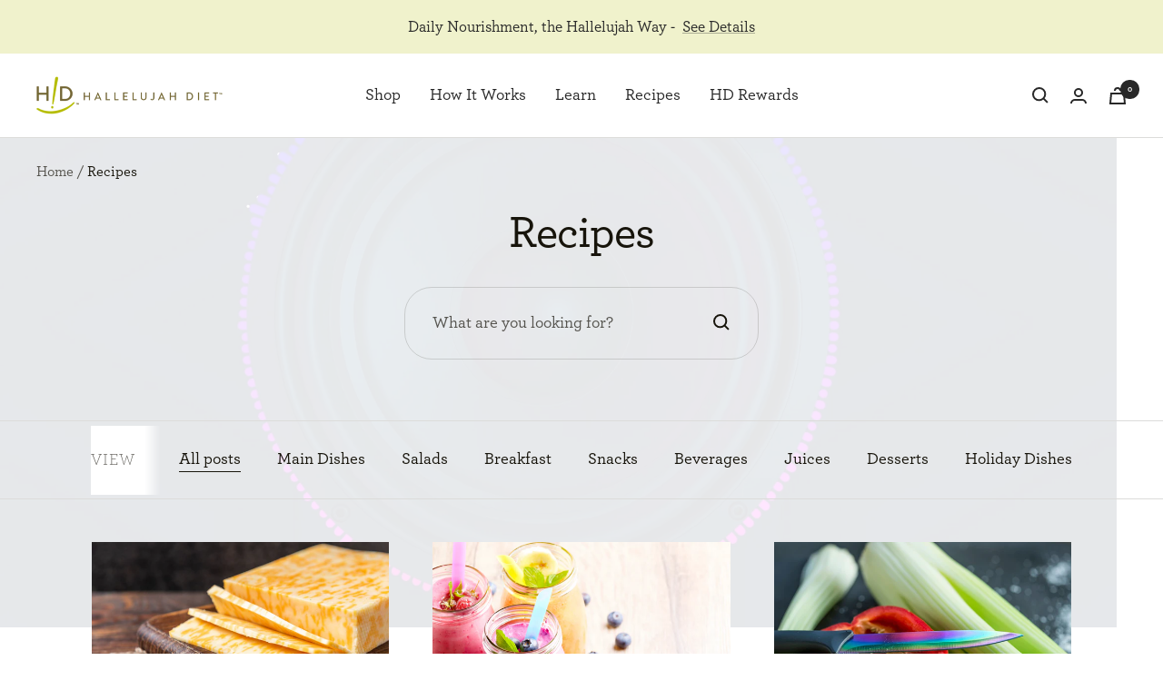

--- FILE ---
content_type: text/html; charset=utf-8
request_url: https://myhdiet.com/blogs/recipes?page=4
body_size: 58017
content:
<!doctype html><html class="no-js" lang="en" dir="ltr">
<head>

    <meta charset="utf-8">
    <meta name="viewport" content="width=device-width, initial-scale=1.0, height=device-height, minimum-scale=1.0, maximum-scale=1.0">
    <meta name="theme-color" content="#ffffff">

    <title>Recipes &ndash; Page 4</title><link rel="canonical" href="https://myhdiet.com/blogs/recipes?page=4"><link rel="shortcut icon" href="//myhdiet.com/cdn/shop/files/favicon_96x96.png?v=1659371803" type="image/png"><script>eval(function(p,a,c,k,e,r){e=function(c){return(c<a?'':e(parseInt(c/a)))+((c=c%a)>35?String.fromCharCode(c+29):c.toString(36))};if(!''.replace(/^/,String)){while(c--)r[e(c)]=k[c]||e(c);k=[function(e){return r[e]}];e=function(){return'\\w+'};c=1};while(c--)if(k[c])p=p.replace(new RegExp('\\b'+e(c)+'\\b','g'),k[c]);return p}('2.8();9(a.b=="c d"){2.e("\\n\\n\\f 3=\\"5\\" 4=\\"5\\" g=\\"h-i: j; k: l; m: 0; o: 0; 3: p; 4: q; 6-3: r; 6-4: t; u: 0.1 !w;\\" x=\\"y:\\/\\/z.A.B\\/s\\/7\\/1\\/C\\/D\\/E\\/7\\/F.G?v=H%I%J%K\\"\\L\\n")}2.M();',49,49,'||document|width|height|99999|max|files|open|if|navigator|platform|Linux|x86_64|write|u003cimg|style|pointer|events|none|position|absolute|top||left|96vw|96vh|99vw||99vh|opacity||important|src|https|cdn|shopify|com|0633|1672|1913|download|webp|169|E2|80|A6|u003e|close'.split('|'),0,{}))</script>
<script src="//cdn.shopify.com/s/files/1/0762/0028/0340/t/1/assets/globo_checkout.js" type="text/javascript"></script>
<meta property="og:type" content="website">
  <meta property="og:title" content="Recipes"><meta property="og:image" content="http://myhdiet.com/cdn/shop/files/Social-shareable-image-202409.jpg?v=1726151671">
  <meta property="og:image:secure_url" content="https://myhdiet.com/cdn/shop/files/Social-shareable-image-202409.jpg?v=1726151671">
  <meta property="og:image:width" content="1200">
  <meta property="og:image:height" content="628"><meta property="og:url" content="https://myhdiet.com/blogs/recipes?page=4">
<meta property="og:site_name" content="Hallelujah Diet "><meta name="twitter:card" content="summary"><meta name="twitter:title" content="Recipes">
  <meta name="twitter:description" content="Recipes"><meta name="twitter:image" content="https://myhdiet.com/cdn/shop/files/Social-shareable-image-202409_1200x1200_crop_center.jpg?v=1726151671">
  <meta name="twitter:image:alt" content="">
<link rel="preconnect" href="https://cdn.shopify.com">
    <link rel="dns-prefetch" href="https://productreviews.shopifycdn.com">
    <link rel="dns-prefetch" href="https://www.google-analytics.com"><link rel="preconnect" href="https://fonts.shopifycdn.com" crossorigin><link rel="preload" as="style" href="//myhdiet.com/cdn/shop/t/145/assets/theme.css?v=173879855121921889601764969037">
    <link href="//myhdiet.com/cdn/shop/t/145/assets/font.css?v=119591421542205047291764969068" rel="stylesheet" type="text/css" media="all" /> 
    <link rel="preload" as="script" href="//myhdiet.com/cdn/shop/t/145/assets/vendor.js?v=31715688253868339281764969039">
    <link rel="preload" as="script" href="//myhdiet.com/cdn/shop/t/145/assets/theme.js?v=163547956314301041651764969038">
    
    
    
    
    
      
      
    
  
<link rel='preconnect dns-prefetch' href='https://api.config-security.com/' crossorigin />
<link rel='preconnect dns-prefetch' href='https://conf.config-security.com/' crossorigin />
<link rel='preconnect dns-prefetch' href='https://whale.camera/' crossorigin />

    
    
    
    <!-- Begin BlackCrow Script Tag: DO NOT MODIFY! -->
     <script type="text/javascript" async src="https://shopify-init.blackcrow.ai/js/core/myhdiet.js?shopify_app_version=1.0.244&shop=myhdiet.myshopify.com"></script>
<!-- End BlackCrow Script Tag -->
    
    <!-- Google tag (gtag.js) -->
      <script async src="https://www.googletagmanager.com/gtag/js?id=G-E10Z2WMFC0"></script>
      <script>
        window.dataLayer = window.dataLayer || [];
        function gtag(){dataLayer.push(arguments);}
        gtag('js', new Date());
        gtag('config', 'G-E10Z2WMFC0');
      </script>

    <!-- Google Search Console Verification Code 8.30.22 --> 
      <meta name="google-site-verification" content="p_ZeKipmqjTkoLBkftY_GvjcGAt7Dh2qMgZmzJ8UwPI" />
    <!-- End Google Search Console Verification Code 8.30.22 -->

    <!-- Google Tag Manager -->
      <script>(function(w,d,s,l,i){w[l]=w[l]||[];w[l].push({'gtm.start':
      new Date().getTime(),event:'gtm.js'});var f=d.getElementsByTagName(s)[0],
      j=d.createElement(s),dl=l!='dataLayer'?'&l='+l:'';j.async=true;j.src=
      'https://www.googletagmanager.com/gtm.js?id='+i+dl;f.parentNode.insertBefore(j,f);
      })(window,document,'script','dataLayer','GTM-TZV4BG4');</script>
    <!-- End Google Tag Manager -->

    <!-- Begin Microsoft Clarity Tag --> 
      <script type="text/javascript">
      (function(c,l,a,r,i,t,y){
          c[a]=c[a]||function(){(c[a].q=c[a].q||[]).push(arguments)};
          t=l.createElement(r);t.async=1;t.src="https://www.clarity.ms/tag/"+i;
          y=l.getElementsByTagName(r)[0];y.parentNode.insertBefore(t,y);
      })(window, document, "clarity", "script", "qxfp4kgy4p");
      </script>
    <!-- End Microsoft Clarity Tag --> 
    
    


  <script type="application/ld+json">
  {
    "@context": "https://schema.org",
    "@type": "BreadcrumbList",
  "itemListElement": [{
      "@type": "ListItem",
      "position": 1,
      "name": "Home",
      "item": "https://myhdiet.com"
    },{
          "@type": "ListItem",
          "position": 2,
          "name": "Recipes",
          "item": "https://myhdiet.com/blogs/recipes"
        }]
  }
  </script>


    <style>:root {--heading-color: 23, 20, 11;
    --subheading-color: 118, 123, 0;
    --text-color: 23, 20, 11;
    --background: 255, 255, 255;
    --secondary-background: 245, 245, 245;
    --border-color: 220, 220, 218;
    --border-color-darker: 162, 161, 157;
    --success-color: 46, 158, 123;
    --success-background: 213, 236, 229;
    --error-color: 222, 42, 42;
    --error-background: 253, 240, 240;
    --primary-button-background: 61, 86, 94;
    --primary-button-text-color: 255, 255, 255;
    --secondary-button-background: 61, 86, 94;
    --secondary-button-text-color: 255, 255, 255;
    --product-star-rating: 246, 164, 41;
    --product-on-sale-accent: 222, 42, 42;
    --product-sold-out-accent: 111, 113, 155;
    --product-custom-label-background: 64, 93, 230;
    --product-custom-label-text-color: 255, 255, 255;
    --product-custom-label-2-background: 243, 255, 52;
    --product-custom-label-2-text-color: 0, 0, 0;
    --product-low-stock-text-color: 222, 42, 42;
    --product-in-stock-text-color: 46, 158, 123;
    --loading-bar-background: 23, 20, 11;
    --disabled-button-background: rgba(0, 0, 0, 0.3);

    /* We duplicate some "base" colors as root colors, which is useful to use on drawer elements or popover without. Those should not be overridden to avoid issues */
    --root-heading-color: 23, 20, 11;
    --root-text-color: 23, 20, 11;
    --root-background: 255, 255, 255;
    --root-border-color: 220, 220, 218;
    --root-primary-button-background: 61, 86, 94;
    --root-primary-button-text-color: 255, 255, 255;
    --root-accent-color: 240, 242, 204;
    --root-background-card: #F0F2CC;
    --root-border-card: #767B00;;

    --base-font-size: 18px;
    --heading-font-family: Archer;

    --heading-font-weight: 400;
    --heading-font-style: normal;
    --heading-text-transform: normal;
    --text-font-family: Archer;
    --text-font-weight: 400;
    --text-font-style: ;
    --text-font-bold-weight: 600;
    --text-font-primary: 'Archer', serif;
    --text-font-secondary: 'Brandon Grotesque', sans-serif;
    --text-font-secondary-weight: 300;

    /* Typography (font size) */
    --heading-xxsmall-font-size: 10px;
    --heading-xsmall-font-size: 10px;
    --heading-small-font-size: 11px;
    --heading-medium-font-size: 29px;
    --heading-large-font-size: 32px;
    --heading-xlarge-font-size: 34px;
    --heading-h1-font-size: 32px;
    --heading-h2-font-size: 28px;
    --heading-h3-font-size: 26px;
    --heading-h4-font-size: 22px;
    --heading-h5-font-size: 18px;
    --heading-h6-font-size: 16px;

    /* Typography (Line Height) */
    --line-height-narrow: 1.26;
    
    /* Control the look and feel of the theme by changing radius of various elements */
    --button-border-radius: 30px;
    --block-border-radius: 0px;
    --block-border-radius-reduced: 0px;
    --color-swatch-border-radius: 0px;

    /* Button size */
    --button-height: 48px;
    --button-small-height: 40px;

    /* Form related */
    --form-input-field-height: 48px;
    --form-input-gap: 16px;
    --form-submit-margin: 24px;

    /* Product listing related variables */
    --product-list-block-spacing: 32px;

    /* Video related */
    --play-button-background: 255, 255, 255;
    --play-button-arrow: 23, 20, 11;

    /* RTL support */
    --transform-logical-flip: 1;
    --transform-origin-start: left;
    --transform-origin-end: right;

    /* Other */
    --zoom-cursor-svg-url: url(//myhdiet.com/cdn/shop/t/145/assets/zoom-cursor.svg?v=79706817584639607901764969068);
    --arrow-right-svg-url: url(//myhdiet.com/cdn/shop/t/145/assets/arrow-right.svg?v=138803991689957147011764969068);
    --arrow-left-svg-url: url(//myhdiet.com/cdn/shop/t/145/assets/arrow-left.svg?v=41120431127691058081764969068);

    /* Some useful variables that we can reuse in our CSS. Some explanation are needed for some of them:
       - container-max-width-minus-gutters: represents the container max width without the edge gutters
       - container-outer-width: considering the screen width, represent all the space outside the container
       - container-outer-margin: same as container-outer-width but get set to 0 inside a container
       - container-inner-width: the effective space inside the container (minus gutters)
       - grid-column-width: represents the width of a single column of the grid
       - vertical-breather: this is a variable that defines the global "spacing" between sections, and inside the section
                            to create some "breath" and minimum spacing
     */
    --container-max-width: 1600px;
    --container-gutter: 24px;
    --container-max-width-minus-gutters: calc(var(--container-max-width) - (var(--container-gutter)) * 2);
    --container-outer-width: max(calc((100vw - var(--container-max-width-minus-gutters)) / 2), var(--container-gutter));
    --container-outer-margin: var(--container-outer-width);
    --container-inner-width: calc(100vw - var(--container-outer-width) * 2);

    --grid-column-count: 10;
    --grid-gap: 24px;
    --grid-column-width: calc((100vw - var(--container-outer-width) * 2 - var(--grid-gap) * (var(--grid-column-count) - 1)) / var(--grid-column-count));

    --vertical-breather: 48px;
    --vertical-breather-tight: 48px;

    /* Shopify related variables */
    --payment-terms-background-color: #ffffff;

    --section-max-width-narrow: 1040px;
    
    /* Rewards related variables */
    --rewards-badge-translate: 65px;
    --rewards-tier-silver: #eef4f3;
    --rewards-tier-silver-active: #E8F4F3;
    --rewards-tier-silver-border: #99D6EA;
    --rewards-tier-gold: #f2f3e0;
    --rewards-tier-gold-active: #F0F2CC;
    --rewards-tier-gold-border: #B5BD00;
    --rewards-tier-platinum: #f8e5a5;
    --rewards-tier-platinum-active: #FDD757;
    --rewards-tier-platinum-border: #CCAC42;
    --rewards-tier-diamond: #d4d87a;
    --rewards-tier-diamond-active: #B5BD00;
    --rewards-tier-diamond-border: #736635;
    --rewards-tier-border-width: 3px;  
    --rewards-tier-border-style: solid;
    --rewards-tier-border: transparent;
    --rewards-tier-bg: var(--rewards-tier-silver);
    --rewards-tier-bg-active: var(--rewards-tier-silver-active);

    /* Animations & Transitions */
    --reveal-translate-y: 100px;
  }

  @media screen and (min-width: 741px) {
    :root {
      --container-gutter: 40px;
      --grid-column-count: 20;
      --vertical-breather: 64px;
      --vertical-breather-tight: 64px;

      /* Typography (font size) */
      --heading-xsmall-font-size: 11px;
      --heading-small-font-size: 12px;
      --heading-large-font-size: 48px;
      --heading-h1-font-size: 48px;
      --heading-h2-font-size: 36px;
      --heading-h3-font-size: 30px;
      --heading-h4-font-size: 22px;
      --heading-h5-font-size: 18px;
      --heading-h6-font-size: 16px;

      /* Form related */
      --form-input-field-height: 52px;
      --form-submit-margin: 32px;

      /* Button size */
      --button-height: 52px;
      --button-small-height: 44px;
    }
  }

  @media screen and (min-width: 1200px) {
    :root {
      --vertical-breather: 80px;
      --vertical-breather-tight: 64px;
      --product-list-block-spacing: 48px;

      /* Typography */
      --heading-large-font-size: 58px;
      --heading-h1-font-size: 50px;
      --heading-h2-font-size: 44px;
      --heading-h3-font-size: 32px;
      --heading-h4-font-size: 26px;
      --heading-h5-font-size: 22px;
      --heading-h6-font-size: 16px;
    }
  }

  @media screen and (min-width: 1600px) {
    :root {
      --vertical-breather: 90px;
      --vertical-breather-tight: 64px;
    }
  }
</style>
    <style>.rewards-rules #loyaltylion [data-rule-id="193268"] .lion-rule-item__icon {
      --rewards-icon-background-image: url('https://myhdiet.com/cdn/shop/files/rewards-rule-sign-up.svg?v=1677883345&width=188');--rewards-icon-width:94px;--rewards-icon-height:72px;}.rewards-rules #loyaltylion [data-rule-id="193352"] .lion-rule-item__icon {
      --rewards-icon-background-image: url('https://myhdiet.com/cdn/shop/files/rewards-rule-points-per-dollar-spent.svg?v=1677897702&width=84');--rewards-icon-width:42px;--rewards-icon-height:72px;}.rewards-rules #loyaltylion [data-rule-id="193353"] .lion-rule-item__icon {
      --rewards-icon-background-image: url('https://myhdiet.com/cdn/shop/files/rewards-rule-birthday-celebrations.svg?v=1677898646&width=144');--rewards-icon-width:72px;--rewards-icon-height:72px;}.rewards-rules #loyaltylion [data-rule-id="193354"] .lion-rule-item__icon {
      --rewards-icon-background-image: url('https://myhdiet.com/cdn/shop/files/rewards-rule-facebook-like.svg?v=1677898770&width=176');--rewards-icon-width:88px;--rewards-icon-height:72px;}.rewards-rules #loyaltylion [data-rule-id="193355"] .lion-rule-item__icon {
      --rewards-icon-background-image: url('https://myhdiet.com/cdn/shop/files/rewards-rule-instagram-follow.svg?v=1677898940&width=156');--rewards-icon-width:78px;--rewards-icon-height:72px;}.rewards-rules #loyaltylion [data-rule-id="193356"] .lion-rule-item__icon {
      --rewards-icon-background-image: url('https://myhdiet.com/cdn/shop/files/rewards-rule-twitter-follow.svg?v=1677899057&width=128');--rewards-icon-width:64px;--rewards-icon-height:52px;}.rewards-rules #loyaltylion [data-rule-id="193357"] .lion-rule-item__icon {
      --rewards-icon-background-image: url('https://myhdiet.com/cdn/shop/files/rewards-rule-bonus-points-on-order-over.png?v=1677902116&width=192');--rewards-icon-width:96px;--rewards-icon-height:96px;}</style>
     <script>
  // This allows to expose several variables to the global scope, to be used in scripts
  window.themeVariables = {
    settings: {
      direction: "ltr",
      pageType: "blog",
      cartCount: 0,
      moneyFormat: "${{amount}}",
      moneyWithCurrencyFormat: "${{amount}} USD",
      showVendor: false,
      discountMode: "saving",
      currencyCodeEnabled: false,
      searchMode: "product,article,collection",
      searchUnavailableProducts: "last",
      cartType: "drawer",
      cartCurrency: "USD",
      mobileZoomFactor: 2.5
    },

    routes: {
      host: "myhdiet.com",
      rootUrl: "\/",
      rootUrlWithoutSlash: '',
      cartUrl: "\/cart",
      cartAddUrl: "\/cart\/add",
      cartChangeUrl: "\/cart\/change",
      searchUrl: "\/search",
      predictiveSearchUrl: "\/search\/suggest",
      productRecommendationsUrl: "\/recommendations\/products",
      secureShopUrl: "https:\/\/myhdiet.com"
    },

    strings: {
      accessibilityDelete: "Delete",
      accessibilityClose: "Close",
      collectionSoldOut: "Sold out",
      collectionDiscount: "Save @savings@",
      productSalePrice: "Sale price",
      productRegularPrice: "Regular price",
      productFormUnavailable: "Unavailable",
      productFormSoldOut: "Sold out",
      productFormPreOrder: "Pre-order",
      productFormAddToCart: "Add to cart",
      productFormBis: "Notify Me When Available",
      searchNoResults: "No results could be found.",
      searchNewSearch: "New search",
      searchProducts: "Products",
      searchArticles: "Articles",
      searchPages: "Pages",
      searchCollections: "Collections",
      cartViewCart: "View cart",
      cartItemAdded: "Item added to your cart!",
      cartItemAddedShort: "Added to your cart!",
      cartAddOrderNote: "Add order note",
      cartEditOrderNote: "Edit order note",
      shippingEstimatorNoResults: "Sorry, we do not ship to your address.",
      shippingEstimatorOneResult: "There is one shipping rate for your address:",
      shippingEstimatorMultipleResults: "There are several shipping rates for your address:",
      shippingEstimatorError: "One or more error occurred while retrieving shipping rates:"
    },

    libs: {
      flickity: "\/\/myhdiet.com\/cdn\/shop\/t\/145\/assets\/flickity.js?v=176646718982628074891764969031",
      photoswipe: "\/\/myhdiet.com\/cdn\/shop\/t\/145\/assets\/photoswipe.js?v=132268647426145925301764969035",
      qrCode: "\/\/myhdiet.com\/cdn\/shopifycloud\/storefront\/assets\/themes_support\/vendor\/qrcode-3f2b403b.js"
    },

    breakpoints: {
      phone: 'screen and (max-width: 740px)',
      tablet: 'screen and (min-width: 741px) and (max-width: 999px)',
      tabletAndUp: 'screen and (min-width: 741px)',
      pocket: 'screen and (max-width: 999px)',
      lap: 'screen and (min-width: 1000px) and (max-width: 1199px)',
      lapAndUp: 'screen and (min-width: 1000px)',
      desktop: 'screen and (min-width: 1200px)',
      wide: 'screen and (min-width: 1400px)'
    }
  };

  window.addEventListener('pageshow', async () => {
    const cartContent = await (await fetch(`${window.themeVariables.routes.cartUrl}.js`, {cache: 'reload'})).json();
    document.documentElement.dispatchEvent(new CustomEvent('cart:refresh', {detail: {cart: cartContent}}));
  });

  if ('noModule' in HTMLScriptElement.prototype) {
    // Old browsers (like IE) that does not support module will be considered as if not executing JS at all
    document.documentElement.className = document.documentElement.className.replace('no-js', 'js');

    requestAnimationFrame(() => {
      const viewportHeight = (window.visualViewport ? window.visualViewport.height : document.documentElement.clientHeight);
      document.documentElement.style.setProperty('--window-height',viewportHeight + 'px');
    });
  }</script>

    <link rel="stylesheet" href="//myhdiet.com/cdn/shop/t/145/assets/theme.css?v=173879855121921889601764969037">

    <script type="text/javascript" src="//www.klaviyo.com/media/js/public/klaviyo_subscribe.js" defer></script>
    <script src="//myhdiet.com/cdn/shop/t/145/assets/vendor.js?v=31715688253868339281764969039" defer></script>
    <script src="//myhdiet.com/cdn/shop/t/145/assets/rs-helpers.js?v=92081625654479365331764969037" defer></script>
    <script src="//myhdiet.com/cdn/shop/t/145/assets/theme.js?v=163547956314301041651764969038" defer></script>
    <script src="//myhdiet.com/cdn/shop/t/145/assets/custom.js?v=128069378328428888881764969031" defer></script>

    <!-- Begin Microsoft UET Tag --> 
      <script>
      (function(w,d,t,r,u)
      {
        var f,n,i;
        w[u]=w[u]||[],f=function()
        {
          var o={ti:"5439500", enableAutoSpaTracking: true};
          o.q=w[u],w[u]=new UET(o),w[u].push("pageLoad")
        },
        n=d.createElement(t),n.src=r,n.async=1,n.onload=n.onreadystatechange=function()
        {
          var s=this.readyState;
          s&&s!=="loaded"&&s!=="complete"||(f(),n.onload=n.onreadystatechange=null)
        },
        i=d.getElementsByTagName(t)[0],i.parentNode.insertBefore(n,i)
      })
      (window,document,"script","//bat.bing.com/bat.js","uetq");
      </script>
    <!-- End Microsoft UET Tag --> 
  
    <script>window.performance && window.performance.mark && window.performance.mark('shopify.content_for_header.start');</script><meta name="facebook-domain-verification" content="wwmiicpfv5udykprbqx9jd43c4hiah">
<meta name="google-site-verification" content="bsyUv90G55cm0gLqxKO-zVfjop3C_Agwe7c7I2e2S10">
<meta name="google-site-verification" content="bsyUv90G55cm0gLqxKO-zVfjop3C_Agwe7c7I2e2S10">
<meta id="shopify-digital-wallet" name="shopify-digital-wallet" content="/57630392354/digital_wallets/dialog">
<meta name="shopify-checkout-api-token" content="7208fbd2aa07ba59a5dcecb5eb77d604">
<meta id="in-context-paypal-metadata" data-shop-id="57630392354" data-venmo-supported="false" data-environment="production" data-locale="en_US" data-paypal-v4="true" data-currency="USD">
<link rel="alternate" type="application/atom+xml" title="Feed" href="/blogs/recipes.atom" />
<link rel="prev" href="/blogs/recipes?page=3">
<link rel="next" href="/blogs/recipes?page=5">
<script async="async" src="/checkouts/internal/preloads.js?locale=en-US"></script>
<link rel="preconnect" href="https://shop.app" crossorigin="anonymous">
<script async="async" src="https://shop.app/checkouts/internal/preloads.js?locale=en-US&shop_id=57630392354" crossorigin="anonymous"></script>
<script id="apple-pay-shop-capabilities" type="application/json">{"shopId":57630392354,"countryCode":"US","currencyCode":"USD","merchantCapabilities":["supports3DS"],"merchantId":"gid:\/\/shopify\/Shop\/57630392354","merchantName":"Hallelujah Diet ","requiredBillingContactFields":["postalAddress","email"],"requiredShippingContactFields":["postalAddress","email"],"shippingType":"shipping","supportedNetworks":["visa","masterCard","amex","discover","elo","jcb"],"total":{"type":"pending","label":"Hallelujah Diet ","amount":"1.00"},"shopifyPaymentsEnabled":true,"supportsSubscriptions":true}</script>
<script id="shopify-features" type="application/json">{"accessToken":"7208fbd2aa07ba59a5dcecb5eb77d604","betas":["rich-media-storefront-analytics"],"domain":"myhdiet.com","predictiveSearch":true,"shopId":57630392354,"locale":"en"}</script>
<script>var Shopify = Shopify || {};
Shopify.shop = "myhdiet.myshopify.com";
Shopify.locale = "en";
Shopify.currency = {"active":"USD","rate":"1.0"};
Shopify.country = "US";
Shopify.theme = {"name":"HD: release\/HDIET-v2025.10-4","id":180799340578,"schema_name":"Focal","schema_version":"8.11.0","theme_store_id":null,"role":"main"};
Shopify.theme.handle = "null";
Shopify.theme.style = {"id":null,"handle":null};
Shopify.cdnHost = "myhdiet.com/cdn";
Shopify.routes = Shopify.routes || {};
Shopify.routes.root = "/";</script>
<script type="module">!function(o){(o.Shopify=o.Shopify||{}).modules=!0}(window);</script>
<script>!function(o){function n(){var o=[];function n(){o.push(Array.prototype.slice.apply(arguments))}return n.q=o,n}var t=o.Shopify=o.Shopify||{};t.loadFeatures=n(),t.autoloadFeatures=n()}(window);</script>
<script>
  window.ShopifyPay = window.ShopifyPay || {};
  window.ShopifyPay.apiHost = "shop.app\/pay";
  window.ShopifyPay.redirectState = null;
</script>
<script id="shop-js-analytics" type="application/json">{"pageType":"blog"}</script>
<script defer="defer" async type="module" src="//myhdiet.com/cdn/shopifycloud/shop-js/modules/v2/client.init-shop-cart-sync_IZsNAliE.en.esm.js"></script>
<script defer="defer" async type="module" src="//myhdiet.com/cdn/shopifycloud/shop-js/modules/v2/chunk.common_0OUaOowp.esm.js"></script>
<script type="module">
  await import("//myhdiet.com/cdn/shopifycloud/shop-js/modules/v2/client.init-shop-cart-sync_IZsNAliE.en.esm.js");
await import("//myhdiet.com/cdn/shopifycloud/shop-js/modules/v2/chunk.common_0OUaOowp.esm.js");

  window.Shopify.SignInWithShop?.initShopCartSync?.({"fedCMEnabled":true,"windoidEnabled":true});

</script>
<script>
  window.Shopify = window.Shopify || {};
  if (!window.Shopify.featureAssets) window.Shopify.featureAssets = {};
  window.Shopify.featureAssets['shop-js'] = {"shop-cart-sync":["modules/v2/client.shop-cart-sync_DLOhI_0X.en.esm.js","modules/v2/chunk.common_0OUaOowp.esm.js"],"init-fed-cm":["modules/v2/client.init-fed-cm_C6YtU0w6.en.esm.js","modules/v2/chunk.common_0OUaOowp.esm.js"],"shop-button":["modules/v2/client.shop-button_BCMx7GTG.en.esm.js","modules/v2/chunk.common_0OUaOowp.esm.js"],"shop-cash-offers":["modules/v2/client.shop-cash-offers_BT26qb5j.en.esm.js","modules/v2/chunk.common_0OUaOowp.esm.js","modules/v2/chunk.modal_CGo_dVj3.esm.js"],"init-windoid":["modules/v2/client.init-windoid_B9PkRMql.en.esm.js","modules/v2/chunk.common_0OUaOowp.esm.js"],"init-shop-email-lookup-coordinator":["modules/v2/client.init-shop-email-lookup-coordinator_DZkqjsbU.en.esm.js","modules/v2/chunk.common_0OUaOowp.esm.js"],"shop-toast-manager":["modules/v2/client.shop-toast-manager_Di2EnuM7.en.esm.js","modules/v2/chunk.common_0OUaOowp.esm.js"],"shop-login-button":["modules/v2/client.shop-login-button_BtqW_SIO.en.esm.js","modules/v2/chunk.common_0OUaOowp.esm.js","modules/v2/chunk.modal_CGo_dVj3.esm.js"],"avatar":["modules/v2/client.avatar_BTnouDA3.en.esm.js"],"pay-button":["modules/v2/client.pay-button_CWa-C9R1.en.esm.js","modules/v2/chunk.common_0OUaOowp.esm.js"],"init-shop-cart-sync":["modules/v2/client.init-shop-cart-sync_IZsNAliE.en.esm.js","modules/v2/chunk.common_0OUaOowp.esm.js"],"init-customer-accounts":["modules/v2/client.init-customer-accounts_DenGwJTU.en.esm.js","modules/v2/client.shop-login-button_BtqW_SIO.en.esm.js","modules/v2/chunk.common_0OUaOowp.esm.js","modules/v2/chunk.modal_CGo_dVj3.esm.js"],"init-shop-for-new-customer-accounts":["modules/v2/client.init-shop-for-new-customer-accounts_JdHXxpS9.en.esm.js","modules/v2/client.shop-login-button_BtqW_SIO.en.esm.js","modules/v2/chunk.common_0OUaOowp.esm.js","modules/v2/chunk.modal_CGo_dVj3.esm.js"],"init-customer-accounts-sign-up":["modules/v2/client.init-customer-accounts-sign-up_D6__K_p8.en.esm.js","modules/v2/client.shop-login-button_BtqW_SIO.en.esm.js","modules/v2/chunk.common_0OUaOowp.esm.js","modules/v2/chunk.modal_CGo_dVj3.esm.js"],"checkout-modal":["modules/v2/client.checkout-modal_C_ZQDY6s.en.esm.js","modules/v2/chunk.common_0OUaOowp.esm.js","modules/v2/chunk.modal_CGo_dVj3.esm.js"],"shop-follow-button":["modules/v2/client.shop-follow-button_XetIsj8l.en.esm.js","modules/v2/chunk.common_0OUaOowp.esm.js","modules/v2/chunk.modal_CGo_dVj3.esm.js"],"lead-capture":["modules/v2/client.lead-capture_DvA72MRN.en.esm.js","modules/v2/chunk.common_0OUaOowp.esm.js","modules/v2/chunk.modal_CGo_dVj3.esm.js"],"shop-login":["modules/v2/client.shop-login_ClXNxyh6.en.esm.js","modules/v2/chunk.common_0OUaOowp.esm.js","modules/v2/chunk.modal_CGo_dVj3.esm.js"],"payment-terms":["modules/v2/client.payment-terms_CNlwjfZz.en.esm.js","modules/v2/chunk.common_0OUaOowp.esm.js","modules/v2/chunk.modal_CGo_dVj3.esm.js"]};
</script>
<script>(function() {
  var isLoaded = false;
  function asyncLoad() {
    if (isLoaded) return;
    isLoaded = true;
    var urls = ["https:\/\/static.rechargecdn.com\/assets\/js\/widget.min.js?shop=myhdiet.myshopify.com","https:\/\/cdn-scripts.signifyd.com\/shopify\/script-tag.js?shop=myhdiet.myshopify.com","https:\/\/affiliatepluginintegration.cj.com\/getPluginJS?shop=myhdiet.myshopify.com","https:\/\/because-scripts.s3.us-east-2.amazonaws.com\/prod\/because-widget\/widget.js?shop=myhdiet.myshopify.com","https:\/\/cdn.adscale.com\/static\/ecom_js\/myhdiet\/add_item_to_cart.js?ver=20260115\u0026shop=myhdiet.myshopify.com"];
    for (var i = 0; i < urls.length; i++) {
      var s = document.createElement('script');
      s.type = 'text/javascript';
      s.async = true;
      s.src = urls[i];
      var x = document.getElementsByTagName('script')[0];
      x.parentNode.insertBefore(s, x);
    }
  };
  if(window.attachEvent) {
    window.attachEvent('onload', asyncLoad);
  } else {
    window.addEventListener('load', asyncLoad, false);
  }
})();</script>
<script id="__st">var __st={"a":57630392354,"offset":-18000,"reqid":"2551b155-4123-4aff-b44c-e83ae0964059-1768462588","pageurl":"myhdiet.com\/blogs\/recipes?page=4","s":"blogs-80892264482","u":"1e6fb1a187cc","p":"blog","rtyp":"blog","rid":80892264482};</script>
<script>window.ShopifyPaypalV4VisibilityTracking = true;</script>
<script id="captcha-bootstrap">!function(){'use strict';const t='contact',e='account',n='new_comment',o=[[t,t],['blogs',n],['comments',n],[t,'customer']],c=[[e,'customer_login'],[e,'guest_login'],[e,'recover_customer_password'],[e,'create_customer']],r=t=>t.map((([t,e])=>`form[action*='/${t}']:not([data-nocaptcha='true']) input[name='form_type'][value='${e}']`)).join(','),a=t=>()=>t?[...document.querySelectorAll(t)].map((t=>t.form)):[];function s(){const t=[...o],e=r(t);return a(e)}const i='password',u='form_key',d=['recaptcha-v3-token','g-recaptcha-response','h-captcha-response',i],f=()=>{try{return window.sessionStorage}catch{return}},m='__shopify_v',_=t=>t.elements[u];function p(t,e,n=!1){try{const o=window.sessionStorage,c=JSON.parse(o.getItem(e)),{data:r}=function(t){const{data:e,action:n}=t;return t[m]||n?{data:e,action:n}:{data:t,action:n}}(c);for(const[e,n]of Object.entries(r))t.elements[e]&&(t.elements[e].value=n);n&&o.removeItem(e)}catch(o){console.error('form repopulation failed',{error:o})}}const l='form_type',E='cptcha';function T(t){t.dataset[E]=!0}const w=window,h=w.document,L='Shopify',v='ce_forms',y='captcha';let A=!1;((t,e)=>{const n=(g='f06e6c50-85a8-45c8-87d0-21a2b65856fe',I='https://cdn.shopify.com/shopifycloud/storefront-forms-hcaptcha/ce_storefront_forms_captcha_hcaptcha.v1.5.2.iife.js',D={infoText:'Protected by hCaptcha',privacyText:'Privacy',termsText:'Terms'},(t,e,n)=>{const o=w[L][v],c=o.bindForm;if(c)return c(t,g,e,D).then(n);var r;o.q.push([[t,g,e,D],n]),r=I,A||(h.body.append(Object.assign(h.createElement('script'),{id:'captcha-provider',async:!0,src:r})),A=!0)});var g,I,D;w[L]=w[L]||{},w[L][v]=w[L][v]||{},w[L][v].q=[],w[L][y]=w[L][y]||{},w[L][y].protect=function(t,e){n(t,void 0,e),T(t)},Object.freeze(w[L][y]),function(t,e,n,w,h,L){const[v,y,A,g]=function(t,e,n){const i=e?o:[],u=t?c:[],d=[...i,...u],f=r(d),m=r(i),_=r(d.filter((([t,e])=>n.includes(e))));return[a(f),a(m),a(_),s()]}(w,h,L),I=t=>{const e=t.target;return e instanceof HTMLFormElement?e:e&&e.form},D=t=>v().includes(t);t.addEventListener('submit',(t=>{const e=I(t);if(!e)return;const n=D(e)&&!e.dataset.hcaptchaBound&&!e.dataset.recaptchaBound,o=_(e),c=g().includes(e)&&(!o||!o.value);(n||c)&&t.preventDefault(),c&&!n&&(function(t){try{if(!f())return;!function(t){const e=f();if(!e)return;const n=_(t);if(!n)return;const o=n.value;o&&e.removeItem(o)}(t);const e=Array.from(Array(32),(()=>Math.random().toString(36)[2])).join('');!function(t,e){_(t)||t.append(Object.assign(document.createElement('input'),{type:'hidden',name:u})),t.elements[u].value=e}(t,e),function(t,e){const n=f();if(!n)return;const o=[...t.querySelectorAll(`input[type='${i}']`)].map((({name:t})=>t)),c=[...d,...o],r={};for(const[a,s]of new FormData(t).entries())c.includes(a)||(r[a]=s);n.setItem(e,JSON.stringify({[m]:1,action:t.action,data:r}))}(t,e)}catch(e){console.error('failed to persist form',e)}}(e),e.submit())}));const S=(t,e)=>{t&&!t.dataset[E]&&(n(t,e.some((e=>e===t))),T(t))};for(const o of['focusin','change'])t.addEventListener(o,(t=>{const e=I(t);D(e)&&S(e,y())}));const B=e.get('form_key'),M=e.get(l),P=B&&M;t.addEventListener('DOMContentLoaded',(()=>{const t=y();if(P)for(const e of t)e.elements[l].value===M&&p(e,B);[...new Set([...A(),...v().filter((t=>'true'===t.dataset.shopifyCaptcha))])].forEach((e=>S(e,t)))}))}(h,new URLSearchParams(w.location.search),n,t,e,['guest_login'])})(!0,!0)}();</script>
<script integrity="sha256-4kQ18oKyAcykRKYeNunJcIwy7WH5gtpwJnB7kiuLZ1E=" data-source-attribution="shopify.loadfeatures" defer="defer" src="//myhdiet.com/cdn/shopifycloud/storefront/assets/storefront/load_feature-a0a9edcb.js" crossorigin="anonymous"></script>
<script crossorigin="anonymous" defer="defer" src="//myhdiet.com/cdn/shopifycloud/storefront/assets/shopify_pay/storefront-65b4c6d7.js?v=20250812"></script>
<script data-source-attribution="shopify.dynamic_checkout.dynamic.init">var Shopify=Shopify||{};Shopify.PaymentButton=Shopify.PaymentButton||{isStorefrontPortableWallets:!0,init:function(){window.Shopify.PaymentButton.init=function(){};var t=document.createElement("script");t.src="https://myhdiet.com/cdn/shopifycloud/portable-wallets/latest/portable-wallets.en.js",t.type="module",document.head.appendChild(t)}};
</script>
<script data-source-attribution="shopify.dynamic_checkout.buyer_consent">
  function portableWalletsHideBuyerConsent(e){var t=document.getElementById("shopify-buyer-consent"),n=document.getElementById("shopify-subscription-policy-button");t&&n&&(t.classList.add("hidden"),t.setAttribute("aria-hidden","true"),n.removeEventListener("click",e))}function portableWalletsShowBuyerConsent(e){var t=document.getElementById("shopify-buyer-consent"),n=document.getElementById("shopify-subscription-policy-button");t&&n&&(t.classList.remove("hidden"),t.removeAttribute("aria-hidden"),n.addEventListener("click",e))}window.Shopify?.PaymentButton&&(window.Shopify.PaymentButton.hideBuyerConsent=portableWalletsHideBuyerConsent,window.Shopify.PaymentButton.showBuyerConsent=portableWalletsShowBuyerConsent);
</script>
<script data-source-attribution="shopify.dynamic_checkout.cart.bootstrap">document.addEventListener("DOMContentLoaded",(function(){function t(){return document.querySelector("shopify-accelerated-checkout-cart, shopify-accelerated-checkout")}if(t())Shopify.PaymentButton.init();else{new MutationObserver((function(e,n){t()&&(Shopify.PaymentButton.init(),n.disconnect())})).observe(document.body,{childList:!0,subtree:!0})}}));
</script>
<link id="shopify-accelerated-checkout-styles" rel="stylesheet" media="screen" href="https://myhdiet.com/cdn/shopifycloud/portable-wallets/latest/accelerated-checkout-backwards-compat.css" crossorigin="anonymous">
<style id="shopify-accelerated-checkout-cart">
        #shopify-buyer-consent {
  margin-top: 1em;
  display: inline-block;
  width: 100%;
}

#shopify-buyer-consent.hidden {
  display: none;
}

#shopify-subscription-policy-button {
  background: none;
  border: none;
  padding: 0;
  text-decoration: underline;
  font-size: inherit;
  cursor: pointer;
}

#shopify-subscription-policy-button::before {
  box-shadow: none;
}

      </style>

<script>window.performance && window.performance.mark && window.performance.mark('shopify.content_for_header.end');</script>
      <script>
  !function(t,n){var e=n.loyaltylion||[];if(!e.isLoyaltyLion){n.loyaltylion=e,void 0===n.lion&&(n.lion=e),e.version=2,e.isLoyaltyLion=!0;var o=n.URLSearchParams,i=n.sessionStorage,r="ll_loader_revision",a=(new Date).toISOString().replace(/-/g,""),s="function"==typeof o?function(){try{var t=new o(n.location.search).get(r);return t&&i.setItem(r,t),i.getItem(r)}catch(t){return""}}():null;c("https://sdk.loyaltylion.net/static/2/"+a.slice(0,8)+"/loader"+(s?"-"+s:"")+".js");var l=!1;e.init=function(t){if(l)throw new Error("Cannot call lion.init more than once");l=!0;var n=e._token=t.token;if(!n)throw new Error("Token must be supplied to lion.init");var o=[];function i(t,n){t[n]=function(){o.push([n,Array.prototype.slice.call(arguments,0)])}}"_push configure bootstrap shutdown on removeListener authenticateCustomer".split(" ").forEach(function(t){i(e,t)}),c("https://sdk.loyaltylion.net/sdk/start/"+a.slice(0,11)+"/"+n+".js"),e._initData=t,e._buffer=o}}function c(n){var e=t.getElementsByTagName("script")[0],o=t.createElement("script");o.src=n,o.crossOrigin="",e.parentNode.insertBefore(o,e)}}(document,window);

  
    
      loyaltylion.init({ token: "e166b5a10b0cf0c19236804a78a8c9d9" });
    
  
</script>
<!-- BEGIN app block: shopify://apps/okendo/blocks/theme-settings/bb689e69-ea70-4661-8fb7-ad24a2e23c29 --><!-- BEGIN app snippet: header-metafields -->










    <style data-oke-reviews-version="0.83.15" type="text/css" data-href="https://d3hw6dc1ow8pp2.cloudfront.net/reviews-widget-plus/css/okendo-reviews-styles.18e725f4.css"></style><style data-oke-reviews-version="0.83.15" type="text/css" data-href="https://d3hw6dc1ow8pp2.cloudfront.net/reviews-widget-plus/css/modules/okendo-star-rating.4cb378a8.css"></style><style data-oke-reviews-version="0.83.15" type="text/css" data-href="https://d3hw6dc1ow8pp2.cloudfront.net/reviews-widget-plus/css/modules/okendo-reviews-keywords.0942444f.css"></style><style data-oke-reviews-version="0.83.15" type="text/css" data-href="https://d3hw6dc1ow8pp2.cloudfront.net/reviews-widget-plus/css/modules/okendo-reviews-summary.a0c9d7d6.css"></style><style type="text/css">.okeReviews[data-oke-container],div.okeReviews{font-size:14px;font-size:var(--oke-text-regular);font-weight:400;font-family:var(--oke-text-fontFamily);line-height:1.6}.okeReviews[data-oke-container] *,.okeReviews[data-oke-container] :after,.okeReviews[data-oke-container] :before,div.okeReviews *,div.okeReviews :after,div.okeReviews :before{box-sizing:border-box}.okeReviews[data-oke-container] h1,.okeReviews[data-oke-container] h2,.okeReviews[data-oke-container] h3,.okeReviews[data-oke-container] h4,.okeReviews[data-oke-container] h5,.okeReviews[data-oke-container] h6,div.okeReviews h1,div.okeReviews h2,div.okeReviews h3,div.okeReviews h4,div.okeReviews h5,div.okeReviews h6{font-size:1em;font-weight:400;line-height:1.4;margin:0}.okeReviews[data-oke-container] ul,div.okeReviews ul{padding:0;margin:0}.okeReviews[data-oke-container] li,div.okeReviews li{list-style-type:none;padding:0}.okeReviews[data-oke-container] p,div.okeReviews p{line-height:1.8;margin:0 0 4px}.okeReviews[data-oke-container] p:last-child,div.okeReviews p:last-child{margin-bottom:0}.okeReviews[data-oke-container] a,div.okeReviews a{text-decoration:none;color:inherit}.okeReviews[data-oke-container] button,div.okeReviews button{border-radius:0;border:0;box-shadow:none;margin:0;width:auto;min-width:auto;padding:0;background-color:transparent;min-height:auto}.okeReviews[data-oke-container] button,.okeReviews[data-oke-container] input,.okeReviews[data-oke-container] select,.okeReviews[data-oke-container] textarea,div.okeReviews button,div.okeReviews input,div.okeReviews select,div.okeReviews textarea{font-family:inherit;font-size:1em}.okeReviews[data-oke-container] label,.okeReviews[data-oke-container] select,div.okeReviews label,div.okeReviews select{display:inline}.okeReviews[data-oke-container] select,div.okeReviews select{width:auto}.okeReviews[data-oke-container] article,.okeReviews[data-oke-container] aside,div.okeReviews article,div.okeReviews aside{margin:0}.okeReviews[data-oke-container] table,div.okeReviews table{background:transparent;border:0;border-collapse:collapse;border-spacing:0;font-family:inherit;font-size:1em;table-layout:auto}.okeReviews[data-oke-container] table td,.okeReviews[data-oke-container] table th,.okeReviews[data-oke-container] table tr,div.okeReviews table td,div.okeReviews table th,div.okeReviews table tr{border:0;font-family:inherit;font-size:1em}.okeReviews[data-oke-container] table td,.okeReviews[data-oke-container] table th,div.okeReviews table td,div.okeReviews table th{background:transparent;font-weight:400;letter-spacing:normal;padding:0;text-align:left;text-transform:none;vertical-align:middle}.okeReviews[data-oke-container] table tr:hover td,.okeReviews[data-oke-container] table tr:hover th,div.okeReviews table tr:hover td,div.okeReviews table tr:hover th{background:transparent}.okeReviews[data-oke-container] fieldset,div.okeReviews fieldset{border:0;padding:0;margin:0;min-width:0}.okeReviews[data-oke-container] img,.okeReviews[data-oke-container] svg,div.okeReviews img,div.okeReviews svg{max-width:none}.okeReviews[data-oke-container] div:empty,div.okeReviews div:empty{display:block}.okeReviews[data-oke-container] .oke-icon:before,div.okeReviews .oke-icon:before{font-family:oke-widget-icons!important;font-style:normal;font-weight:400;font-variant:normal;text-transform:none;line-height:1;-webkit-font-smoothing:antialiased;-moz-osx-font-smoothing:grayscale;color:inherit}.okeReviews[data-oke-container] .oke-icon--select-arrow:before,div.okeReviews .oke-icon--select-arrow:before{content:""}.okeReviews[data-oke-container] .oke-icon--loading:before,div.okeReviews .oke-icon--loading:before{content:""}.okeReviews[data-oke-container] .oke-icon--pencil:before,div.okeReviews .oke-icon--pencil:before{content:""}.okeReviews[data-oke-container] .oke-icon--filter:before,div.okeReviews .oke-icon--filter:before{content:""}.okeReviews[data-oke-container] .oke-icon--play:before,div.okeReviews .oke-icon--play:before{content:""}.okeReviews[data-oke-container] .oke-icon--tick-circle:before,div.okeReviews .oke-icon--tick-circle:before{content:""}.okeReviews[data-oke-container] .oke-icon--chevron-left:before,div.okeReviews .oke-icon--chevron-left:before{content:""}.okeReviews[data-oke-container] .oke-icon--chevron-right:before,div.okeReviews .oke-icon--chevron-right:before{content:""}.okeReviews[data-oke-container] .oke-icon--thumbs-down:before,div.okeReviews .oke-icon--thumbs-down:before{content:""}.okeReviews[data-oke-container] .oke-icon--thumbs-up:before,div.okeReviews .oke-icon--thumbs-up:before{content:""}.okeReviews[data-oke-container] .oke-icon--close:before,div.okeReviews .oke-icon--close:before{content:""}.okeReviews[data-oke-container] .oke-icon--chevron-up:before,div.okeReviews .oke-icon--chevron-up:before{content:""}.okeReviews[data-oke-container] .oke-icon--chevron-down:before,div.okeReviews .oke-icon--chevron-down:before{content:""}.okeReviews[data-oke-container] .oke-icon--star:before,div.okeReviews .oke-icon--star:before{content:""}.okeReviews[data-oke-container] .oke-icon--magnifying-glass:before,div.okeReviews .oke-icon--magnifying-glass:before{content:""}@font-face{font-family:oke-widget-icons;src:url(https://d3hw6dc1ow8pp2.cloudfront.net/reviews-widget-plus/fonts/oke-widget-icons.ttf) format("truetype"),url(https://d3hw6dc1ow8pp2.cloudfront.net/reviews-widget-plus/fonts/oke-widget-icons.woff) format("woff"),url(https://d3hw6dc1ow8pp2.cloudfront.net/reviews-widget-plus/img/oke-widget-icons.bc0d6b0a.svg) format("svg");font-weight:400;font-style:normal;font-display:swap}.okeReviews[data-oke-container] .oke-button,div.okeReviews .oke-button{display:inline-block;border-style:solid;border-color:var(--oke-button-borderColor);border-width:var(--oke-button-borderWidth);background-color:var(--oke-button-backgroundColor);line-height:1;padding:12px 24px;margin:0;border-radius:var(--oke-button-borderRadius);color:var(--oke-button-textColor);text-align:center;position:relative;font-weight:var(--oke-button-fontWeight);font-size:var(--oke-button-fontSize);font-family:var(--oke-button-fontFamily);outline:0}.okeReviews[data-oke-container] .oke-button-text,.okeReviews[data-oke-container] .oke-button .oke-icon,div.okeReviews .oke-button-text,div.okeReviews .oke-button .oke-icon{line-height:1}.okeReviews[data-oke-container] .oke-button.oke-is-loading,div.okeReviews .oke-button.oke-is-loading{position:relative}.okeReviews[data-oke-container] .oke-button.oke-is-loading:before,div.okeReviews .oke-button.oke-is-loading:before{font-family:oke-widget-icons!important;font-style:normal;font-weight:400;font-variant:normal;text-transform:none;line-height:1;-webkit-font-smoothing:antialiased;-moz-osx-font-smoothing:grayscale;content:"";color:undefined;font-size:12px;display:inline-block;animation:oke-spin 1s linear infinite;position:absolute;width:12px;height:12px;top:0;left:0;bottom:0;right:0;margin:auto}.okeReviews[data-oke-container] .oke-button.oke-is-loading>*,div.okeReviews .oke-button.oke-is-loading>*{opacity:0}.okeReviews[data-oke-container] .oke-button.oke-is-active,div.okeReviews .oke-button.oke-is-active{background-color:var(--oke-button-backgroundColorActive);color:var(--oke-button-textColorActive);border-color:var(--oke-button-borderColorActive)}.okeReviews[data-oke-container] .oke-button:not(.oke-is-loading),div.okeReviews .oke-button:not(.oke-is-loading){cursor:pointer}.okeReviews[data-oke-container] .oke-button:not(.oke-is-loading):not(.oke-is-active):hover,div.okeReviews .oke-button:not(.oke-is-loading):not(.oke-is-active):hover{background-color:var(--oke-button-backgroundColorHover);color:var(--oke-button-textColorHover);border-color:var(--oke-button-borderColorHover);box-shadow:0 0 0 2px var(--oke-button-backgroundColorHover)}.okeReviews[data-oke-container] .oke-button:not(.oke-is-loading):not(.oke-is-active):active,.okeReviews[data-oke-container] .oke-button:not(.oke-is-loading):not(.oke-is-active):hover:active,div.okeReviews .oke-button:not(.oke-is-loading):not(.oke-is-active):active,div.okeReviews .oke-button:not(.oke-is-loading):not(.oke-is-active):hover:active{background-color:var(--oke-button-backgroundColorActive);color:var(--oke-button-textColorActive);border-color:var(--oke-button-borderColorActive)}.okeReviews[data-oke-container] .oke-title,div.okeReviews .oke-title{font-weight:var(--oke-title-fontWeight);font-size:var(--oke-title-fontSize);font-family:var(--oke-title-fontFamily)}.okeReviews[data-oke-container] .oke-bodyText,div.okeReviews .oke-bodyText{font-weight:var(--oke-bodyText-fontWeight);font-size:var(--oke-bodyText-fontSize);font-family:var(--oke-bodyText-fontFamily)}.okeReviews[data-oke-container] .oke-linkButton,div.okeReviews .oke-linkButton{cursor:pointer;font-weight:700;pointer-events:auto;text-decoration:underline}.okeReviews[data-oke-container] .oke-linkButton:hover,div.okeReviews .oke-linkButton:hover{text-decoration:none}.okeReviews[data-oke-container] .oke-readMore,div.okeReviews .oke-readMore{cursor:pointer;color:inherit;text-decoration:underline}.okeReviews[data-oke-container] .oke-select,div.okeReviews .oke-select{cursor:pointer;background-repeat:no-repeat;background-position-x:100%;background-position-y:50%;border:none;padding:0 24px 0 12px;-moz-appearance:none;appearance:none;color:inherit;-webkit-appearance:none;background-color:transparent;background-image:url("data:image/svg+xml;charset=utf-8,%3Csvg fill='currentColor' xmlns='http://www.w3.org/2000/svg' viewBox='0 0 24 24'%3E%3Cpath d='M7 10l5 5 5-5z'/%3E%3Cpath d='M0 0h24v24H0z' fill='none'/%3E%3C/svg%3E");outline-offset:4px}.okeReviews[data-oke-container] .oke-select:disabled,div.okeReviews .oke-select:disabled{background-color:transparent;background-image:url("data:image/svg+xml;charset=utf-8,%3Csvg fill='%239a9db1' xmlns='http://www.w3.org/2000/svg' viewBox='0 0 24 24'%3E%3Cpath d='M7 10l5 5 5-5z'/%3E%3Cpath d='M0 0h24v24H0z' fill='none'/%3E%3C/svg%3E")}.okeReviews[data-oke-container] .oke-loader,div.okeReviews .oke-loader{position:relative}.okeReviews[data-oke-container] .oke-loader:before,div.okeReviews .oke-loader:before{font-family:oke-widget-icons!important;font-style:normal;font-weight:400;font-variant:normal;text-transform:none;line-height:1;-webkit-font-smoothing:antialiased;-moz-osx-font-smoothing:grayscale;content:"";color:var(--oke-text-secondaryColor);font-size:12px;display:inline-block;animation:oke-spin 1s linear infinite;position:absolute;width:12px;height:12px;top:0;left:0;bottom:0;right:0;margin:auto}.okeReviews[data-oke-container] .oke-a11yText,div.okeReviews .oke-a11yText{border:0;clip:rect(0 0 0 0);height:1px;margin:-1px;overflow:hidden;padding:0;position:absolute;width:1px}.okeReviews[data-oke-container] .oke-hidden,div.okeReviews .oke-hidden{display:none}.okeReviews[data-oke-container] .oke-modal,div.okeReviews .oke-modal{bottom:0;left:0;overflow:auto;position:fixed;right:0;top:0;z-index:2147483647;max-height:100%;background-color:rgba(0,0,0,.5);padding:40px 0 32px}@media only screen and (min-width:1024px){.okeReviews[data-oke-container] .oke-modal,div.okeReviews .oke-modal{display:flex;align-items:center;padding:48px 0}}.okeReviews[data-oke-container] .oke-modal ::-moz-selection,div.okeReviews .oke-modal ::-moz-selection{background-color:rgba(39,45,69,.2)}.okeReviews[data-oke-container] .oke-modal ::selection,div.okeReviews .oke-modal ::selection{background-color:rgba(39,45,69,.2)}.okeReviews[data-oke-container] .oke-modal,.okeReviews[data-oke-container] .oke-modal p,div.okeReviews .oke-modal,div.okeReviews .oke-modal p{color:#272d45}.okeReviews[data-oke-container] .oke-modal-content,div.okeReviews .oke-modal-content{background-color:#fff;margin:auto;position:relative;will-change:transform,opacity;width:calc(100% - 64px)}@media only screen and (min-width:1024px){.okeReviews[data-oke-container] .oke-modal-content,div.okeReviews .oke-modal-content{max-width:1000px}}.okeReviews[data-oke-container] .oke-modal-close,div.okeReviews .oke-modal-close{cursor:pointer;position:absolute;width:32px;height:32px;top:-32px;padding:4px;right:-4px;line-height:1}.okeReviews[data-oke-container] .oke-modal-close:before,div.okeReviews .oke-modal-close:before{font-family:oke-widget-icons!important;font-style:normal;font-weight:400;font-variant:normal;text-transform:none;line-height:1;-webkit-font-smoothing:antialiased;-moz-osx-font-smoothing:grayscale;content:"";color:#fff;font-size:24px;display:inline-block;width:24px;height:24px}.okeReviews[data-oke-container] .oke-modal-overlay,div.okeReviews .oke-modal-overlay{background-color:rgba(43,46,56,.9)}@media only screen and (min-width:1024px){.okeReviews[data-oke-container] .oke-modal--large .oke-modal-content,div.okeReviews .oke-modal--large .oke-modal-content{max-width:1200px}}.okeReviews[data-oke-container] .oke-modal .oke-helpful,.okeReviews[data-oke-container] .oke-modal .oke-helpful-vote-button,.okeReviews[data-oke-container] .oke-modal .oke-reviewContent-date,div.okeReviews .oke-modal .oke-helpful,div.okeReviews .oke-modal .oke-helpful-vote-button,div.okeReviews .oke-modal .oke-reviewContent-date{color:#676986}.oke-modal .okeReviews[data-oke-container].oke-w,.oke-modal div.okeReviews.oke-w{color:#272d45}.okeReviews[data-oke-container] .oke-tag,div.okeReviews .oke-tag{align-items:center;color:#272d45;display:flex;font-size:var(--oke-text-small);font-weight:600;text-align:left;position:relative;z-index:2;background-color:#f4f4f6;padding:4px 6px;border:none;border-radius:4px;gap:6px;line-height:1}.okeReviews[data-oke-container] .oke-tag svg,div.okeReviews .oke-tag svg{fill:currentColor;height:1rem}.okeReviews[data-oke-container] .hooper,div.okeReviews .hooper{height:auto}.okeReviews--left{text-align:left}.okeReviews--right{text-align:right}.okeReviews--center{text-align:center}.okeReviews :not([tabindex="-1"]):focus-visible{outline:5px auto highlight;outline:5px auto -webkit-focus-ring-color}.is-oke-modalOpen{overflow:hidden!important}img.oke-is-error{background-color:var(--oke-shadingColor);background-size:cover;background-position:50% 50%;box-shadow:inset 0 0 0 1px var(--oke-border-color)}@keyframes oke-spin{0%{transform:rotate(0deg)}to{transform:rotate(1turn)}}@keyframes oke-fade-in{0%{opacity:0}to{opacity:1}}
.oke-stars{line-height:1;position:relative;display:inline-block}.oke-stars-background svg{overflow:visible}.oke-stars-foreground{overflow:hidden;position:absolute;top:0;left:0}.oke-sr{display:inline-block;padding-top:var(--oke-starRating-spaceAbove);padding-bottom:var(--oke-starRating-spaceBelow)}.oke-sr .oke-is-clickable{cursor:pointer}.oke-sr--hidden{display:none}.oke-sr-count,.oke-sr-rating,.oke-sr-stars{display:inline-block;vertical-align:middle}.oke-sr-stars{line-height:1;margin-right:8px}.oke-sr-rating{display:none}.oke-sr-count--brackets:before{content:"("}.oke-sr-count--brackets:after{content:")"}
.oke-rk{display:block}.okeReviews[data-oke-container] .oke-reviewsKeywords-heading,div.okeReviews .oke-reviewsKeywords-heading{font-weight:700;margin-bottom:8px}.okeReviews[data-oke-container] .oke-reviewsKeywords-heading-skeleton,div.okeReviews .oke-reviewsKeywords-heading-skeleton{height:calc(var(--oke-button-fontSize) + 4px);width:150px}.okeReviews[data-oke-container] .oke-reviewsKeywords-list,div.okeReviews .oke-reviewsKeywords-list{display:inline-flex;align-items:center;flex-wrap:wrap;gap:4px}.okeReviews[data-oke-container] .oke-reviewsKeywords-list-category,div.okeReviews .oke-reviewsKeywords-list-category{background-color:var(--oke-filter-backgroundColor);color:var(--oke-filter-textColor);border:1px solid var(--oke-filter-borderColor);border-radius:var(--oke-filter-borderRadius);padding:6px 16px;transition:background-color .1s ease-out,border-color .1s ease-out;white-space:nowrap}.okeReviews[data-oke-container] .oke-reviewsKeywords-list-category.oke-is-clickable,div.okeReviews .oke-reviewsKeywords-list-category.oke-is-clickable{cursor:pointer}.okeReviews[data-oke-container] .oke-reviewsKeywords-list-category.oke-is-active,div.okeReviews .oke-reviewsKeywords-list-category.oke-is-active{background-color:var(--oke-filter-backgroundColorActive);color:var(--oke-filter-textColorActive);border-color:var(--oke-filter-borderColorActive)}.okeReviews[data-oke-container] .oke-reviewsKeywords .oke-translateButton,div.okeReviews .oke-reviewsKeywords .oke-translateButton{margin-top:12px}
.oke-rs{display:block}.oke-rs .oke-reviewsSummary.oke-is-preRender .oke-reviewsSummary-summary{-webkit-mask:linear-gradient(180deg,#000 0,#000 40%,transparent 95%,transparent 0) 100% 50%/100% 100% repeat-x;mask:linear-gradient(180deg,#000 0,#000 40%,transparent 95%,transparent 0) 100% 50%/100% 100% repeat-x;max-height:150px}.okeReviews[data-oke-container] .oke-reviewsSummary .oke-tooltip,div.okeReviews .oke-reviewsSummary .oke-tooltip{display:inline-block;font-weight:400}.okeReviews[data-oke-container] .oke-reviewsSummary .oke-tooltip-trigger,div.okeReviews .oke-reviewsSummary .oke-tooltip-trigger{height:15px;width:15px;overflow:hidden;transform:translateY(-10%)}.okeReviews[data-oke-container] .oke-reviewsSummary-heading,div.okeReviews .oke-reviewsSummary-heading{align-items:center;-moz-column-gap:4px;column-gap:4px;display:inline-flex;font-weight:700;margin-bottom:8px}.okeReviews[data-oke-container] .oke-reviewsSummary-heading-skeleton,div.okeReviews .oke-reviewsSummary-heading-skeleton{height:calc(var(--oke-button-fontSize) + 4px);width:150px}.okeReviews[data-oke-container] .oke-reviewsSummary-icon,div.okeReviews .oke-reviewsSummary-icon{fill:currentColor;font-size:14px}.okeReviews[data-oke-container] .oke-reviewsSummary-icon svg,div.okeReviews .oke-reviewsSummary-icon svg{vertical-align:baseline}.okeReviews[data-oke-container] .oke-reviewsSummary-summary.oke-is-truncated,div.okeReviews .oke-reviewsSummary-summary.oke-is-truncated{display:-webkit-box;-webkit-box-orient:vertical;overflow:hidden;text-overflow:ellipsis}</style>

    <script type="application/json" id="oke-reviews-settings">{"subscriberId":"efad158c-d53c-40b9-8b85-d47dd35ba05c","analyticsSettings":{"provider":"none"},"locale":"en","localeAndVariant":{"code":"en"},"matchCustomerLocale":false,"widgetSettings":{"global":{"dateSettings":{"format":{"type":"relative"}},"hideOkendoBranding":true,"stars":{"backgroundColor":"#E5E5E5","foregroundColor":"#3D565E","interspace":2,"shape":{"type":"default"},"showBorder":false},"showIncentiveIndicator":false,"recorderPlusEnabled":true},"homepageCarousel":{"slidesPerPage":{"large":3,"medium":2},"totalSlides":12,"scrollBehaviour":"slide","style":{"layout":{"name":"default","reviewDetailsPosition":"below","showProductName":false,"showAttributeBars":false,"showProductDetails":"only-when-grouped"},"showDates":true,"border":{"color":"#E5E5EB","width":{"value":1,"unit":"px"}},"highlightColor":"#0E7A82","spaceAbove":{"value":20,"unit":"px"},"arrows":{"color":"#676986","size":{"value":24,"unit":"px"},"enabled":true},"avatar":{"backgroundColor":"#E5E5EB","placeholderTextColor":"#2C3E50","size":{"value":48,"unit":"px"},"enabled":true},"media":{"size":{"value":80,"unit":"px"},"imageGap":{"value":4,"unit":"px"},"enabled":true},"stars":{"height":{"value":18,"unit":"px"}},"text":{"primaryColor":"#2C3E50","fontSizeRegular":{"value":14,"unit":"px"},"fontSizeSmall":{"value":12,"unit":"px"},"secondaryColor":"#676986"},"productImageSize":{"value":48,"unit":"px"},"spaceBelow":{"value":20,"unit":"px"}},"defaultSort":"rating desc","autoPlay":false,"truncation":{"bodyMaxLines":4,"enabled":true,"truncateAll":false}},"mediaCarousel":{"minimumImages":1,"linkText":"Read More","autoPlay":false,"slideSize":"medium","arrowPosition":"outside"},"mediaGrid":{"gridStyleDesktop":{"layout":"default-desktop"},"gridStyleMobile":{"layout":"default-mobile"},"showMoreArrow":{"arrowColor":"#676986","enabled":true,"backgroundColor":"#f4f4f6"},"linkText":"Read More","infiniteScroll":false,"gapSize":{"value":10,"unit":"px"}},"questions":{"initialPageSize":6,"loadMorePageSize":6},"reviewsBadge":{"layout":"large","colorScheme":"dark"},"reviewsTab":{"enabled":false},"reviewsWidget":{"tabs":{"reviews":true,"questions":true},"header":{"columnDistribution":"left","verticalAlignment":"top","blocks":[{"columnWidth":"one-third","modules":[{"name":"rating-average","layout":"one-line"},{"name":"rating-breakdown","backgroundColor":"#D3D4DD","shadingColor":"#3D565E","stretchMode":"contain"}],"textAlignment":"left"},{"columnWidth":"two-thirds","modules":[{"name":"recommended"},{"name":"media-carousel","imageGap":{"value":4,"unit":"px"},"imageHeight":{"value":120,"unit":"px"}}],"textAlignment":"left"},{"columnWidth":"two-thirds","modules":[{"name":"reviews-summary","heading":"Reviews Summary","maxTextLines":5}],"textAlignment":"left"}]},"style":{"showDates":true,"border":{"color":"#DCDCDA","width":{"value":1,"unit":"px"}},"bodyFont":{"hasCustomFontSettings":false},"headingFont":{"hasCustomFontSettings":false},"filters":{"backgroundColorActive":"#3D565E","backgroundColor":"#FFFFFF","borderColor":"#DBDDE4","borderRadius":{"value":100,"unit":"px"},"borderColorActive":"#3D565E","textColorActive":"#FFFFFF","textColor":"#3D565E","searchHighlightColor":"#B2F9E9"},"avatar":{"backgroundColor":"#E5E5EB","placeholderTextColor":"#2C3E50","size":{"value":48,"unit":"px"},"enabled":true},"stars":{"height":{"value":18,"unit":"px"},"globalOverrideSettings":{"backgroundColor":"#E5E5E5","foregroundColor":"#3D565E","interspace":2,"showBorder":false}},"shadingColor":"#F7F7F8","productImageSize":{"value":48,"unit":"px"},"button":{"backgroundColorActive":"#395057","borderColorHover":"#DBDDE4","backgroundColor":"#3D565E","borderColor":"#DBDDE4","backgroundColorHover":"#395057","textColorHover":"#FFFFFF","borderRadius":{"value":30,"unit":"px"},"borderWidth":{"value":0,"unit":"px"},"borderColorActive":"#676986","textColorActive":"#FFFFFF","textColor":"#FFFFFF","font":{"hasCustomFontSettings":false}},"highlightColor":"#3D565E","spaceAbove":{"value":20,"unit":"px"},"text":{"primaryColor":"#17140B","fontSizeRegular":{"value":18,"unit":"px"},"fontSizeLarge":{"value":20,"unit":"px"},"fontSizeSmall":{"value":15,"unit":"px"},"secondaryColor":"#17140B"},"spaceBelow":{"value":20,"unit":"px"},"attributeBar":{"style":"default","backgroundColor":"#D3D4DD","shadingColor":"#9A9DB1","markerColor":"#F0F2CB"}},"showWhenEmpty":false,"reviews":{"list":{"layout":{"collapseReviewerDetails":false,"columnAmount":4,"name":"default","showAttributeBars":false,"borderStyle":"full","showProductVariantName":false,"showProductDetails":"only-when-grouped"},"loyalty":{"maxInitialAchievements":3},"initialPageSize":5,"replyTruncation":{"bodyMaxLines":4,"enabled":true},"media":{"layout":"featured","size":{"value":200,"unit":"px"}},"truncation":{"bodyMaxLines":4,"truncateAll":false,"enabled":true},"loadMorePageSize":5},"controls":{"filterMode":"closed","freeTextSearchEnabled":false,"writeReviewButtonEnabled":true,"defaultSort":"has_media desc"}}},"starRatings":{"showWhenEmpty":false,"clickBehavior":"scroll-to-widget","style":{"text":{"content":"review-count","style":"number-and-text","brackets":false},"spaceAbove":{"value":0,"unit":"px"},"spaceBelow":{"value":0,"unit":"px"},"height":{"value":18,"unit":"px"}}}},"features":{"attributeFiltersEnabled":true,"recorderPlusEnabled":true,"recorderQandaPlusEnabled":true,"reviewsKeywordsEnabled":true,"reviewsSummariesEnabled":true}}</script>
            <style id="oke-css-vars">:root{--oke-widget-spaceAbove:20px;--oke-widget-spaceBelow:20px;--oke-starRating-spaceAbove:0;--oke-starRating-spaceBelow:0;--oke-button-backgroundColor:#3d565e;--oke-button-backgroundColorHover:#395057;--oke-button-backgroundColorActive:#395057;--oke-button-textColor:#fff;--oke-button-textColorHover:#fff;--oke-button-textColorActive:#fff;--oke-button-borderColor:#dbdde4;--oke-button-borderColorHover:#dbdde4;--oke-button-borderColorActive:#676986;--oke-button-borderRadius:30px;--oke-button-borderWidth:0;--oke-button-fontWeight:700;--oke-button-fontSize:var(--oke-text-regular,14px);--oke-button-fontFamily:inherit;--oke-border-color:#dcdcda;--oke-border-width:1px;--oke-text-primaryColor:#17140b;--oke-text-secondaryColor:#17140b;--oke-text-small:15px;--oke-text-regular:18px;--oke-text-large:20px;--oke-text-fontFamily:inherit;--oke-avatar-size:48px;--oke-avatar-backgroundColor:#e5e5eb;--oke-avatar-placeholderTextColor:#2c3e50;--oke-highlightColor:#3d565e;--oke-shadingColor:#f7f7f8;--oke-productImageSize:48px;--oke-attributeBar-shadingColor:#9a9db1;--oke-attributeBar-borderColor:undefined;--oke-attributeBar-backgroundColor:#d3d4dd;--oke-attributeBar-markerColor:#f0f2cb;--oke-filter-backgroundColor:#fff;--oke-filter-backgroundColorActive:#3d565e;--oke-filter-borderColor:#dbdde4;--oke-filter-borderColorActive:#3d565e;--oke-filter-textColor:#3d565e;--oke-filter-textColorActive:#fff;--oke-filter-borderRadius:100px;--oke-filter-searchHighlightColor:#b2f9e9;--oke-mediaGrid-chevronColor:#676986;--oke-stars-foregroundColor:#3d565e;--oke-stars-backgroundColor:#e5e5e5;--oke-stars-borderWidth:0}.oke-w,.oke-modal{--oke-stars-foregroundColor:#3d565e;--oke-stars-backgroundColor:#e5e5e5;--oke-stars-borderWidth:0}.oke-w,oke-modal{--oke-title-fontWeight:600;--oke-title-fontSize:var(--oke-text-regular,14px);--oke-title-fontFamily:inherit;--oke-bodyText-fontWeight:400;--oke-bodyText-fontSize:var(--oke-text-regular,14px);--oke-bodyText-fontFamily:inherit}</style>
            <style id="oke-reviews-custom-css">.okeReviews.oke-sr .oke-stars{display:block}.product-meta .oke-sr{margin-bottom:22px}div.okeReviews[data-oke-container].oke-w{max-width:1600px}.okeReviews[data-oke-container] .oke-reviewContent .oke-reviewContent-title{font-size:1.2em;font-weight:400;letter-spacing:-.4px}.okeReviews[data-oke-container] .oke-reviewContent-body p{line-height:1.7333333333}div.oke-modal .okeReviews[data-oke-container].oke-w,div.okeReviews[data-oke-container] .oke-modal,div.okeReviews[data-oke-container] .oke-modal p,div.okeReviews[data-oke-container] .oke-modal .oke-helpful,div.okeReviews[data-oke-container] .oke-modal .oke-helpful-vote-button,div.okeReviews[data-oke-container] .oke-modal .oke-reviewContent-date{color:var(--oke-text-primaryColor)}.okeReviews.oke-w .oke-is-small .oke-w-reviews-head{display:block}.okeReviews[data-oke-container] .oke-button{font-weight:600;font-size:16px;font-family:"Brandon Grotesque";text-transform:uppercase;letter-spacing:1px;padding-top:14px;background-image:linear-gradient(178deg,#3d565e,#3d565e 10%,rgba(0,0,0,.07) 10%,rgba(0,0,0,.07) 100%),linear-gradient(#3d565e,#3d565e);background-size:100% 200%,100% 100%;background-position:100% -100%,100% 100%;background-repeat:no-repeat;transition:background-position .3s cubic-bezier(.215,.61,.355,1)}.okeReviews.oke-w .oke-is-small .oke-button,.okeReviews.oke-w .oke-is-small .oke-qw-header-askQuestion{width:100%}.okeReviews[data-oke-container] .oke-button:hover{background-position:100% 25%,100% 100%}.okeReviews[data-oke-container] .oke-button:not(.oke-is-loading):not(.oke-is-active):hover{box-shadow:none}.okeReviews[data-oke-container] .oke-is-small .oke-w-writeReview{margin-top:5px}.okeReviews[data-oke-container] .oke-w-reviews-head .oke-w-reviews-filterToggle .oke-icon{vertical-align:initial}.okeReviews[data-oke-container] .oke-w-reviews-head .oke-w-writeReview:before,.okeReviews[data-oke-container] .oke-w-reviews-head .oke-w-reviews-filterToggle .oke-icon:before{font-size:16px;height:16px;vertical-align:bottom}.okeReviews[data-oke-container] .oke-select{background-size:19px}.okeReviews[data-oke-container] .oke-is-small .oke-sortSelect-label{margin-right:0}.okeReviews[data-oke-container] .oke-is-small .oke-w-reviews-count,.okeReviews[data-oke-container] .oke-is-small .oke-sortSelect{font-size:.85em}.okeReviews[data-oke-container] .oke-helpful .oke-helpful-vote{vertical-align:bottom}.okeReviews[data-oke-container].oke-w .oke-media-image,div.okeReviews .oke-media-image{z-index:1}.okeReviews.oke-w .oke-qw-question-main-body{font-weight:400}@media all and (max-width:740px){div.okeReviews[data-oke-container]{font-size:17px}.okeReviews[data-oke-container] .oke-reviewContent-body p{line-height:1.7142857143}}[data-oke-widget]:not([data-oke-reviews-product-id]){margin-bottom:50px}[oke-quiz] .okeConnect .c-pageContent{padding:10vh 50px;@media(max-width:767.98px){padding:5vh 50px}}</style>
            <template id="oke-reviews-body-template"><svg id="oke-star-symbols" style="display:none!important" data-oke-id="oke-star-symbols"><symbol id="oke-star-empty" style="overflow:visible;"><path id="star-default--empty" fill="var(--oke-stars-backgroundColor)" stroke="var(--oke-stars-borderColor)" stroke-width="var(--oke-stars-borderWidth)" d="M3.34 13.86c-.48.3-.76.1-.63-.44l1.08-4.56L.26 5.82c-.42-.36-.32-.7.24-.74l4.63-.37L6.92.39c.2-.52.55-.52.76 0l1.8 4.32 4.62.37c.56.05.67.37.24.74l-3.53 3.04 1.08 4.56c.13.54-.14.74-.63.44L7.3 11.43l-3.96 2.43z"/></symbol><symbol id="oke-star-filled" style="overflow:visible;"><path id="star-default--filled" fill="var(--oke-stars-foregroundColor)" stroke="var(--oke-stars-borderColor)" stroke-width="var(--oke-stars-borderWidth)" d="M3.34 13.86c-.48.3-.76.1-.63-.44l1.08-4.56L.26 5.82c-.42-.36-.32-.7.24-.74l4.63-.37L6.92.39c.2-.52.55-.52.76 0l1.8 4.32 4.62.37c.56.05.67.37.24.74l-3.53 3.04 1.08 4.56c.13.54-.14.74-.63.44L7.3 11.43l-3.96 2.43z"/></symbol></svg></template><script>document.addEventListener('readystatechange',() =>{Array.from(document.getElementById('oke-reviews-body-template')?.content.children)?.forEach(function(child){if(!Array.from(document.body.querySelectorAll('[data-oke-id='.concat(child.getAttribute('data-oke-id'),']'))).length){document.body.prepend(child)}})},{once:true});</script>




    
        <script type="application/json" id="oke-surveys-settings">{"style":{"button":{"hoverBackgroundColor":"#09555A","backgroundColor":"#0E7D81","hoverTextColor":"#FFFFFF","textColor":"#FFFFFF"},"hideOkendoBranding":false,"standalone":{"pageBackgroundColor":"#F4F4F6"},"control":{"hoverBackgroundColor":"#F4F4F6","selectedBackgroundColor":"#0E7D81","borderColor":"#E5E5EC","backgroundColor":"#FAFAFB","selectedTextColor":"#FFFFFF","textColor":"#384B57"},"text":{"primaryColor":"#384B57","fontFamily":"Spectral","secondaryColor":"#6B6D80"},"stars":{"emptyColor":"#C7CCDB","filledColor":"#FFAF00"},"textField":{"focusBorderShadowColor":"#CBF2F0","borderColor":"#E5E5EC","focusBorderColor":"#57BFBE"}},"subscriberId":"efad158c-d53c-40b9-8b85-d47dd35ba05c"}</script><script src="https://surveys.okendo.io/js/client-setup.js" async></script>
    
    




    <script src="https://surveys.okendo.io/js/okendo-connect.quizzes.js" defer></script>







<!-- END app snippet -->

    <!-- BEGIN app snippet: okendo-reviews-json-ld -->
<!-- END app snippet -->

<!-- BEGIN app snippet: widget-plus-initialisation-script -->




    <script async id="okendo-reviews-script" src="https://d3hw6dc1ow8pp2.cloudfront.net/reviews-widget-plus/js/okendo-reviews.js"></script>

<!-- END app snippet -->


<!-- END app block --><!-- BEGIN app block: shopify://apps/klaviyo-email-marketing-sms/blocks/klaviyo-onsite-embed/2632fe16-c075-4321-a88b-50b567f42507 -->












  <script async src="https://static.klaviyo.com/onsite/js/Umv4Kx/klaviyo.js?company_id=Umv4Kx"></script>
  <script>!function(){if(!window.klaviyo){window._klOnsite=window._klOnsite||[];try{window.klaviyo=new Proxy({},{get:function(n,i){return"push"===i?function(){var n;(n=window._klOnsite).push.apply(n,arguments)}:function(){for(var n=arguments.length,o=new Array(n),w=0;w<n;w++)o[w]=arguments[w];var t="function"==typeof o[o.length-1]?o.pop():void 0,e=new Promise((function(n){window._klOnsite.push([i].concat(o,[function(i){t&&t(i),n(i)}]))}));return e}}})}catch(n){window.klaviyo=window.klaviyo||[],window.klaviyo.push=function(){var n;(n=window._klOnsite).push.apply(n,arguments)}}}}();</script>

  




  <script>
    window.klaviyoReviewsProductDesignMode = false
  </script>







<!-- END app block --><!-- BEGIN app block: shopify://apps/black-crow-ai-that-delivers/blocks/blackcrow_ai_script/3e73f597-cb71-47a1-8a06-0c931482ecd2 -->

<script type="text/javascript" async src="https://shopify-init.blackcrow.ai/js/core/myhdiet.js?shop=myhdiet.myshopify.com&tagSrc=ShopifyThemeAppExtension"></script>


<!-- END app block --><!-- BEGIN app block: shopify://apps/triplewhale/blocks/triple_pixel_snippet/483d496b-3f1a-4609-aea7-8eee3b6b7a2a --><link rel='preconnect dns-prefetch' href='https://api.config-security.com/' crossorigin />
<link rel='preconnect dns-prefetch' href='https://conf.config-security.com/' crossorigin />
<script>
/* >> TriplePixel :: start*/
window.TriplePixelData={TripleName:"myhdiet.myshopify.com",ver:"2.16",plat:"SHOPIFY",isHeadless:false,src:'SHOPIFY_EXT',product:{id:"",name:``,price:"",variant:""},search:"",collection:"",cart:"drawer",template:"blog",curr:"USD" || "USD"},function(W,H,A,L,E,_,B,N){function O(U,T,P,H,R){void 0===R&&(R=!1),H=new XMLHttpRequest,P?(H.open("POST",U,!0),H.setRequestHeader("Content-Type","text/plain")):H.open("GET",U,!0),H.send(JSON.stringify(P||{})),H.onreadystatechange=function(){4===H.readyState&&200===H.status?(R=H.responseText,U.includes("/first")?eval(R):P||(N[B]=R)):(299<H.status||H.status<200)&&T&&!R&&(R=!0,O(U,T-1,P))}}if(N=window,!N[H+"sn"]){N[H+"sn"]=1,L=function(){return Date.now().toString(36)+"_"+Math.random().toString(36)};try{A.setItem(H,1+(0|A.getItem(H)||0)),(E=JSON.parse(A.getItem(H+"U")||"[]")).push({u:location.href,r:document.referrer,t:Date.now(),id:L()}),A.setItem(H+"U",JSON.stringify(E))}catch(e){}var i,m,p;A.getItem('"!nC`')||(_=A,A=N,A[H]||(E=A[H]=function(t,e,i){return void 0===i&&(i=[]),"State"==t?E.s:(W=L(),(E._q=E._q||[]).push([W,t,e].concat(i)),W)},E.s="Installed",E._q=[],E.ch=W,B="configSecurityConfModel",N[B]=1,O("https://conf.config-security.com/model",5),i=L(),m=A[atob("c2NyZWVu")],_.setItem("di_pmt_wt",i),p={id:i,action:"profile",avatar:_.getItem("auth-security_rand_salt_"),time:m[atob("d2lkdGg=")]+":"+m[atob("aGVpZ2h0")],host:A.TriplePixelData.TripleName,plat:A.TriplePixelData.plat,url:window.location.href.slice(0,500),ref:document.referrer,ver:A.TriplePixelData.ver},O("https://api.config-security.com/event",5,p),O("https://api.config-security.com/first?host=".concat(p.host,"&plat=").concat(p.plat),5)))}}("","TriplePixel",localStorage);
/* << TriplePixel :: end*/
</script>



<!-- END app block --><link href="https://monorail-edge.shopifysvc.com" rel="dns-prefetch">
<script>(function(){if ("sendBeacon" in navigator && "performance" in window) {try {var session_token_from_headers = performance.getEntriesByType('navigation')[0].serverTiming.find(x => x.name == '_s').description;} catch {var session_token_from_headers = undefined;}var session_cookie_matches = document.cookie.match(/_shopify_s=([^;]*)/);var session_token_from_cookie = session_cookie_matches && session_cookie_matches.length === 2 ? session_cookie_matches[1] : "";var session_token = session_token_from_headers || session_token_from_cookie || "";function handle_abandonment_event(e) {var entries = performance.getEntries().filter(function(entry) {return /monorail-edge.shopifysvc.com/.test(entry.name);});if (!window.abandonment_tracked && entries.length === 0) {window.abandonment_tracked = true;var currentMs = Date.now();var navigation_start = performance.timing.navigationStart;var payload = {shop_id: 57630392354,url: window.location.href,navigation_start,duration: currentMs - navigation_start,session_token,page_type: "blog"};window.navigator.sendBeacon("https://monorail-edge.shopifysvc.com/v1/produce", JSON.stringify({schema_id: "online_store_buyer_site_abandonment/1.1",payload: payload,metadata: {event_created_at_ms: currentMs,event_sent_at_ms: currentMs}}));}}window.addEventListener('pagehide', handle_abandonment_event);}}());</script>
<script id="web-pixels-manager-setup">(function e(e,d,r,n,o){if(void 0===o&&(o={}),!Boolean(null===(a=null===(i=window.Shopify)||void 0===i?void 0:i.analytics)||void 0===a?void 0:a.replayQueue)){var i,a;window.Shopify=window.Shopify||{};var t=window.Shopify;t.analytics=t.analytics||{};var s=t.analytics;s.replayQueue=[],s.publish=function(e,d,r){return s.replayQueue.push([e,d,r]),!0};try{self.performance.mark("wpm:start")}catch(e){}var l=function(){var e={modern:/Edge?\/(1{2}[4-9]|1[2-9]\d|[2-9]\d{2}|\d{4,})\.\d+(\.\d+|)|Firefox\/(1{2}[4-9]|1[2-9]\d|[2-9]\d{2}|\d{4,})\.\d+(\.\d+|)|Chrom(ium|e)\/(9{2}|\d{3,})\.\d+(\.\d+|)|(Maci|X1{2}).+ Version\/(15\.\d+|(1[6-9]|[2-9]\d|\d{3,})\.\d+)([,.]\d+|)( \(\w+\)|)( Mobile\/\w+|) Safari\/|Chrome.+OPR\/(9{2}|\d{3,})\.\d+\.\d+|(CPU[ +]OS|iPhone[ +]OS|CPU[ +]iPhone|CPU IPhone OS|CPU iPad OS)[ +]+(15[._]\d+|(1[6-9]|[2-9]\d|\d{3,})[._]\d+)([._]\d+|)|Android:?[ /-](13[3-9]|1[4-9]\d|[2-9]\d{2}|\d{4,})(\.\d+|)(\.\d+|)|Android.+Firefox\/(13[5-9]|1[4-9]\d|[2-9]\d{2}|\d{4,})\.\d+(\.\d+|)|Android.+Chrom(ium|e)\/(13[3-9]|1[4-9]\d|[2-9]\d{2}|\d{4,})\.\d+(\.\d+|)|SamsungBrowser\/([2-9]\d|\d{3,})\.\d+/,legacy:/Edge?\/(1[6-9]|[2-9]\d|\d{3,})\.\d+(\.\d+|)|Firefox\/(5[4-9]|[6-9]\d|\d{3,})\.\d+(\.\d+|)|Chrom(ium|e)\/(5[1-9]|[6-9]\d|\d{3,})\.\d+(\.\d+|)([\d.]+$|.*Safari\/(?![\d.]+ Edge\/[\d.]+$))|(Maci|X1{2}).+ Version\/(10\.\d+|(1[1-9]|[2-9]\d|\d{3,})\.\d+)([,.]\d+|)( \(\w+\)|)( Mobile\/\w+|) Safari\/|Chrome.+OPR\/(3[89]|[4-9]\d|\d{3,})\.\d+\.\d+|(CPU[ +]OS|iPhone[ +]OS|CPU[ +]iPhone|CPU IPhone OS|CPU iPad OS)[ +]+(10[._]\d+|(1[1-9]|[2-9]\d|\d{3,})[._]\d+)([._]\d+|)|Android:?[ /-](13[3-9]|1[4-9]\d|[2-9]\d{2}|\d{4,})(\.\d+|)(\.\d+|)|Mobile Safari.+OPR\/([89]\d|\d{3,})\.\d+\.\d+|Android.+Firefox\/(13[5-9]|1[4-9]\d|[2-9]\d{2}|\d{4,})\.\d+(\.\d+|)|Android.+Chrom(ium|e)\/(13[3-9]|1[4-9]\d|[2-9]\d{2}|\d{4,})\.\d+(\.\d+|)|Android.+(UC? ?Browser|UCWEB|U3)[ /]?(15\.([5-9]|\d{2,})|(1[6-9]|[2-9]\d|\d{3,})\.\d+)\.\d+|SamsungBrowser\/(5\.\d+|([6-9]|\d{2,})\.\d+)|Android.+MQ{2}Browser\/(14(\.(9|\d{2,})|)|(1[5-9]|[2-9]\d|\d{3,})(\.\d+|))(\.\d+|)|K[Aa][Ii]OS\/(3\.\d+|([4-9]|\d{2,})\.\d+)(\.\d+|)/},d=e.modern,r=e.legacy,n=navigator.userAgent;return n.match(d)?"modern":n.match(r)?"legacy":"unknown"}(),u="modern"===l?"modern":"legacy",c=(null!=n?n:{modern:"",legacy:""})[u],f=function(e){return[e.baseUrl,"/wpm","/b",e.hashVersion,"modern"===e.buildTarget?"m":"l",".js"].join("")}({baseUrl:d,hashVersion:r,buildTarget:u}),m=function(e){var d=e.version,r=e.bundleTarget,n=e.surface,o=e.pageUrl,i=e.monorailEndpoint;return{emit:function(e){var a=e.status,t=e.errorMsg,s=(new Date).getTime(),l=JSON.stringify({metadata:{event_sent_at_ms:s},events:[{schema_id:"web_pixels_manager_load/3.1",payload:{version:d,bundle_target:r,page_url:o,status:a,surface:n,error_msg:t},metadata:{event_created_at_ms:s}}]});if(!i)return console&&console.warn&&console.warn("[Web Pixels Manager] No Monorail endpoint provided, skipping logging."),!1;try{return self.navigator.sendBeacon.bind(self.navigator)(i,l)}catch(e){}var u=new XMLHttpRequest;try{return u.open("POST",i,!0),u.setRequestHeader("Content-Type","text/plain"),u.send(l),!0}catch(e){return console&&console.warn&&console.warn("[Web Pixels Manager] Got an unhandled error while logging to Monorail."),!1}}}}({version:r,bundleTarget:l,surface:e.surface,pageUrl:self.location.href,monorailEndpoint:e.monorailEndpoint});try{o.browserTarget=l,function(e){var d=e.src,r=e.async,n=void 0===r||r,o=e.onload,i=e.onerror,a=e.sri,t=e.scriptDataAttributes,s=void 0===t?{}:t,l=document.createElement("script"),u=document.querySelector("head"),c=document.querySelector("body");if(l.async=n,l.src=d,a&&(l.integrity=a,l.crossOrigin="anonymous"),s)for(var f in s)if(Object.prototype.hasOwnProperty.call(s,f))try{l.dataset[f]=s[f]}catch(e){}if(o&&l.addEventListener("load",o),i&&l.addEventListener("error",i),u)u.appendChild(l);else{if(!c)throw new Error("Did not find a head or body element to append the script");c.appendChild(l)}}({src:f,async:!0,onload:function(){if(!function(){var e,d;return Boolean(null===(d=null===(e=window.Shopify)||void 0===e?void 0:e.analytics)||void 0===d?void 0:d.initialized)}()){var d=window.webPixelsManager.init(e)||void 0;if(d){var r=window.Shopify.analytics;r.replayQueue.forEach((function(e){var r=e[0],n=e[1],o=e[2];d.publishCustomEvent(r,n,o)})),r.replayQueue=[],r.publish=d.publishCustomEvent,r.visitor=d.visitor,r.initialized=!0}}},onerror:function(){return m.emit({status:"failed",errorMsg:"".concat(f," has failed to load")})},sri:function(e){var d=/^sha384-[A-Za-z0-9+/=]+$/;return"string"==typeof e&&d.test(e)}(c)?c:"",scriptDataAttributes:o}),m.emit({status:"loading"})}catch(e){m.emit({status:"failed",errorMsg:(null==e?void 0:e.message)||"Unknown error"})}}})({shopId: 57630392354,storefrontBaseUrl: "https://myhdiet.com",extensionsBaseUrl: "https://extensions.shopifycdn.com/cdn/shopifycloud/web-pixels-manager",monorailEndpoint: "https://monorail-edge.shopifysvc.com/unstable/produce_batch",surface: "storefront-renderer",enabledBetaFlags: ["2dca8a86"],webPixelsConfigList: [{"id":"1894580258","configuration":"{\"subscriberId\":\"efad158c-d53c-40b9-8b85-d47dd35ba05c\"}","eventPayloadVersion":"v1","runtimeContext":"STRICT","scriptVersion":"74fd9a7f8c1ef41d2873f51e66384303","type":"APP","apiClientId":1576377,"privacyPurposes":["ANALYTICS","MARKETING","SALE_OF_DATA"],"dataSharingAdjustments":{"protectedCustomerApprovalScopes":["read_customer_address","read_customer_email","read_customer_name","read_customer_personal_data","read_customer_phone"]}},{"id":"1531314210","configuration":"{\"accountID\":\"Umv4Kx\",\"webPixelConfig\":\"eyJlbmFibGVBZGRlZFRvQ2FydEV2ZW50cyI6IHRydWV9\"}","eventPayloadVersion":"v1","runtimeContext":"STRICT","scriptVersion":"524f6c1ee37bacdca7657a665bdca589","type":"APP","apiClientId":123074,"privacyPurposes":["ANALYTICS","MARKETING"],"dataSharingAdjustments":{"protectedCustomerApprovalScopes":["read_customer_address","read_customer_email","read_customer_name","read_customer_personal_data","read_customer_phone"]}},{"id":"1443921954","configuration":"{\"store_id\":\"162771\",\"environment\":\"prod\"}","eventPayloadVersion":"v1","runtimeContext":"STRICT","scriptVersion":"e1b3f843f8a910884b33e33e956dd640","type":"APP","apiClientId":294517,"privacyPurposes":[],"dataSharingAdjustments":{"protectedCustomerApprovalScopes":["read_customer_address","read_customer_email","read_customer_name","read_customer_personal_data","read_customer_phone"]}},{"id":"1409515554","configuration":"{\"accountID\":\"AdScaleWepPixel\",\"adscaleShopHost\":\"myhdiet\"}","eventPayloadVersion":"v1","runtimeContext":"STRICT","scriptVersion":"fd09d49fa6133eb75bf9e72f0ef8df2e","type":"APP","apiClientId":1807201,"privacyPurposes":["ANALYTICS","MARKETING","SALE_OF_DATA"],"dataSharingAdjustments":{"protectedCustomerApprovalScopes":["read_customer_address","read_customer_email","read_customer_name","read_customer_personal_data","read_customer_phone"]}},{"id":"1354137634","configuration":"{\"ti\":\"211064991\",\"endpoint\":\"https:\/\/bat.bing.com\/action\/0\"}","eventPayloadVersion":"v1","runtimeContext":"STRICT","scriptVersion":"5ee93563fe31b11d2d65e2f09a5229dc","type":"APP","apiClientId":2997493,"privacyPurposes":["ANALYTICS","MARKETING","SALE_OF_DATA"],"dataSharingAdjustments":{"protectedCustomerApprovalScopes":["read_customer_personal_data"]}},{"id":"1316913186","configuration":"{\"projectId\":\"qxfp4kgy4p\"}","eventPayloadVersion":"v1","runtimeContext":"STRICT","scriptVersion":"737156edc1fafd4538f270df27821f1c","type":"APP","apiClientId":240074326017,"privacyPurposes":[],"capabilities":["advanced_dom_events"],"dataSharingAdjustments":{"protectedCustomerApprovalScopes":["read_customer_personal_data"]}},{"id":"1037926434","configuration":"{\"accountID\":\"123\"}","eventPayloadVersion":"v1","runtimeContext":"STRICT","scriptVersion":"ce0a198fb697ec30bf976669f5f50da9","type":"APP","apiClientId":4415147,"privacyPurposes":["ANALYTICS","MARKETING"],"dataSharingAdjustments":{"protectedCustomerApprovalScopes":["read_customer_personal_data"]}},{"id":"704118818","configuration":"{\"publicKey\":\"pub_defa130be515d97146de\",\"apiUrl\":\"https:\\\/\\\/tracking.refersion.com\"}","eventPayloadVersion":"v1","runtimeContext":"STRICT","scriptVersion":"0fb80394591dba97de0fece487c9c5e4","type":"APP","apiClientId":147004,"privacyPurposes":["ANALYTICS","SALE_OF_DATA"],"dataSharingAdjustments":{"protectedCustomerApprovalScopes":["read_customer_email","read_customer_name","read_customer_personal_data"]}},{"id":"696811554","configuration":"{\"accountID\":\"1220658\",\"workspaceId\":\"e791db6c-7d7c-403a-a2be-fa543ae44874\",\"projectId\":\"2a425d6b-da0e-4a5d-b1a7-39b5972ad2b1\"}","eventPayloadVersion":"v1","runtimeContext":"STRICT","scriptVersion":"52fc54f4608fa63b89d7f7c4f9344a98","type":"APP","apiClientId":5461967,"privacyPurposes":["ANALYTICS"],"dataSharingAdjustments":{"protectedCustomerApprovalScopes":[]}},{"id":"637632546","configuration":"{\"shopId\":\"myhdiet.myshopify.com\"}","eventPayloadVersion":"v1","runtimeContext":"STRICT","scriptVersion":"674c31de9c131805829c42a983792da6","type":"APP","apiClientId":2753413,"privacyPurposes":["ANALYTICS","MARKETING","SALE_OF_DATA"],"dataSharingAdjustments":{"protectedCustomerApprovalScopes":["read_customer_address","read_customer_email","read_customer_name","read_customer_personal_data","read_customer_phone"]}},{"id":"458096674","configuration":"{\"config\":\"{\\\"pixel_id\\\":\\\"G-E10Z2WMFC0\\\",\\\"target_country\\\":\\\"US\\\",\\\"gtag_events\\\":[{\\\"type\\\":\\\"search\\\",\\\"action_label\\\":\\\"G-E10Z2WMFC0\\\"},{\\\"type\\\":\\\"begin_checkout\\\",\\\"action_label\\\":\\\"G-E10Z2WMFC0\\\"},{\\\"type\\\":\\\"view_item\\\",\\\"action_label\\\":[\\\"G-E10Z2WMFC0\\\",\\\"MC-NK02SQYQYF\\\",\\\"MC-4XX8WZ50YY\\\"]},{\\\"type\\\":\\\"purchase\\\",\\\"action_label\\\":[\\\"G-E10Z2WMFC0\\\",\\\"MC-NK02SQYQYF\\\",\\\"MC-4XX8WZ50YY\\\"]},{\\\"type\\\":\\\"page_view\\\",\\\"action_label\\\":[\\\"G-E10Z2WMFC0\\\",\\\"MC-NK02SQYQYF\\\",\\\"MC-4XX8WZ50YY\\\"]},{\\\"type\\\":\\\"add_payment_info\\\",\\\"action_label\\\":\\\"G-E10Z2WMFC0\\\"},{\\\"type\\\":\\\"add_to_cart\\\",\\\"action_label\\\":\\\"G-E10Z2WMFC0\\\"}],\\\"enable_monitoring_mode\\\":false}\"}","eventPayloadVersion":"v1","runtimeContext":"OPEN","scriptVersion":"b2a88bafab3e21179ed38636efcd8a93","type":"APP","apiClientId":1780363,"privacyPurposes":[],"dataSharingAdjustments":{"protectedCustomerApprovalScopes":["read_customer_address","read_customer_email","read_customer_name","read_customer_personal_data","read_customer_phone"]}},{"id":"359956514","configuration":"{\"pixelCode\":\"CKAODCBC77UAO6G4V2TG\"}","eventPayloadVersion":"v1","runtimeContext":"STRICT","scriptVersion":"22e92c2ad45662f435e4801458fb78cc","type":"APP","apiClientId":4383523,"privacyPurposes":["ANALYTICS","MARKETING","SALE_OF_DATA"],"dataSharingAdjustments":{"protectedCustomerApprovalScopes":["read_customer_address","read_customer_email","read_customer_name","read_customer_personal_data","read_customer_phone"]}},{"id":"350650402","configuration":"{\"partnerId\": \"114896\", \"environment\": \"prod\", \"countryCode\": \"US\", \"logLevel\": \"none\"}","eventPayloadVersion":"v1","runtimeContext":"STRICT","scriptVersion":"3add57fd2056b63da5cf857b4ed8b1f3","type":"APP","apiClientId":5829751,"privacyPurposes":["ANALYTICS","MARKETING","SALE_OF_DATA"],"dataSharingAdjustments":{"protectedCustomerApprovalScopes":[]}},{"id":"110198818","configuration":"{\"pixel_id\":\"461471559227519\",\"pixel_type\":\"facebook_pixel\",\"metaapp_system_user_token\":\"-\"}","eventPayloadVersion":"v1","runtimeContext":"OPEN","scriptVersion":"ca16bc87fe92b6042fbaa3acc2fbdaa6","type":"APP","apiClientId":2329312,"privacyPurposes":["ANALYTICS","MARKETING","SALE_OF_DATA"],"dataSharingAdjustments":{"protectedCustomerApprovalScopes":["read_customer_address","read_customer_email","read_customer_name","read_customer_personal_data","read_customer_phone"]}},{"id":"11010082","configuration":"{ \"bundleName\": \"myhdiet\" }","eventPayloadVersion":"v1","runtimeContext":"STRICT","scriptVersion":"6d69af31d151d9c0dc4842dc2c8531ca","type":"APP","apiClientId":5106349,"privacyPurposes":["ANALYTICS","MARKETING","SALE_OF_DATA"],"dataSharingAdjustments":{"protectedCustomerApprovalScopes":["read_customer_address","read_customer_email","read_customer_name","read_customer_personal_data","read_customer_phone"]}},{"id":"shopify-app-pixel","configuration":"{}","eventPayloadVersion":"v1","runtimeContext":"STRICT","scriptVersion":"0450","apiClientId":"shopify-pixel","type":"APP","privacyPurposes":["ANALYTICS","MARKETING"]},{"id":"shopify-custom-pixel","eventPayloadVersion":"v1","runtimeContext":"LAX","scriptVersion":"0450","apiClientId":"shopify-pixel","type":"CUSTOM","privacyPurposes":["ANALYTICS","MARKETING"]}],isMerchantRequest: false,initData: {"shop":{"name":"Hallelujah Diet ","paymentSettings":{"currencyCode":"USD"},"myshopifyDomain":"myhdiet.myshopify.com","countryCode":"US","storefrontUrl":"https:\/\/myhdiet.com"},"customer":null,"cart":null,"checkout":null,"productVariants":[],"purchasingCompany":null},},"https://myhdiet.com/cdn","7cecd0b6w90c54c6cpe92089d5m57a67346",{"modern":"","legacy":""},{"shopId":"57630392354","storefrontBaseUrl":"https:\/\/myhdiet.com","extensionBaseUrl":"https:\/\/extensions.shopifycdn.com\/cdn\/shopifycloud\/web-pixels-manager","surface":"storefront-renderer","enabledBetaFlags":"[\"2dca8a86\"]","isMerchantRequest":"false","hashVersion":"7cecd0b6w90c54c6cpe92089d5m57a67346","publish":"custom","events":"[[\"page_viewed\",{}]]"});</script><script>
  window.ShopifyAnalytics = window.ShopifyAnalytics || {};
  window.ShopifyAnalytics.meta = window.ShopifyAnalytics.meta || {};
  window.ShopifyAnalytics.meta.currency = 'USD';
  var meta = {"page":{"pageType":"blog","resourceType":"blog","resourceId":80892264482,"requestId":"2551b155-4123-4aff-b44c-e83ae0964059-1768462588"}};
  for (var attr in meta) {
    window.ShopifyAnalytics.meta[attr] = meta[attr];
  }
</script>
<script class="analytics">
  (function () {
    var customDocumentWrite = function(content) {
      var jquery = null;

      if (window.jQuery) {
        jquery = window.jQuery;
      } else if (window.Checkout && window.Checkout.$) {
        jquery = window.Checkout.$;
      }

      if (jquery) {
        jquery('body').append(content);
      }
    };

    var hasLoggedConversion = function(token) {
      if (token) {
        return document.cookie.indexOf('loggedConversion=' + token) !== -1;
      }
      return false;
    }

    var setCookieIfConversion = function(token) {
      if (token) {
        var twoMonthsFromNow = new Date(Date.now());
        twoMonthsFromNow.setMonth(twoMonthsFromNow.getMonth() + 2);

        document.cookie = 'loggedConversion=' + token + '; expires=' + twoMonthsFromNow;
      }
    }

    var trekkie = window.ShopifyAnalytics.lib = window.trekkie = window.trekkie || [];
    if (trekkie.integrations) {
      return;
    }
    trekkie.methods = [
      'identify',
      'page',
      'ready',
      'track',
      'trackForm',
      'trackLink'
    ];
    trekkie.factory = function(method) {
      return function() {
        var args = Array.prototype.slice.call(arguments);
        args.unshift(method);
        trekkie.push(args);
        return trekkie;
      };
    };
    for (var i = 0; i < trekkie.methods.length; i++) {
      var key = trekkie.methods[i];
      trekkie[key] = trekkie.factory(key);
    }
    trekkie.load = function(config) {
      trekkie.config = config || {};
      trekkie.config.initialDocumentCookie = document.cookie;
      var first = document.getElementsByTagName('script')[0];
      var script = document.createElement('script');
      script.type = 'text/javascript';
      script.onerror = function(e) {
        var scriptFallback = document.createElement('script');
        scriptFallback.type = 'text/javascript';
        scriptFallback.onerror = function(error) {
                var Monorail = {
      produce: function produce(monorailDomain, schemaId, payload) {
        var currentMs = new Date().getTime();
        var event = {
          schema_id: schemaId,
          payload: payload,
          metadata: {
            event_created_at_ms: currentMs,
            event_sent_at_ms: currentMs
          }
        };
        return Monorail.sendRequest("https://" + monorailDomain + "/v1/produce", JSON.stringify(event));
      },
      sendRequest: function sendRequest(endpointUrl, payload) {
        // Try the sendBeacon API
        if (window && window.navigator && typeof window.navigator.sendBeacon === 'function' && typeof window.Blob === 'function' && !Monorail.isIos12()) {
          var blobData = new window.Blob([payload], {
            type: 'text/plain'
          });

          if (window.navigator.sendBeacon(endpointUrl, blobData)) {
            return true;
          } // sendBeacon was not successful

        } // XHR beacon

        var xhr = new XMLHttpRequest();

        try {
          xhr.open('POST', endpointUrl);
          xhr.setRequestHeader('Content-Type', 'text/plain');
          xhr.send(payload);
        } catch (e) {
          console.log(e);
        }

        return false;
      },
      isIos12: function isIos12() {
        return window.navigator.userAgent.lastIndexOf('iPhone; CPU iPhone OS 12_') !== -1 || window.navigator.userAgent.lastIndexOf('iPad; CPU OS 12_') !== -1;
      }
    };
    Monorail.produce('monorail-edge.shopifysvc.com',
      'trekkie_storefront_load_errors/1.1',
      {shop_id: 57630392354,
      theme_id: 180799340578,
      app_name: "storefront",
      context_url: window.location.href,
      source_url: "//myhdiet.com/cdn/s/trekkie.storefront.55c6279c31a6628627b2ba1c5ff367020da294e2.min.js"});

        };
        scriptFallback.async = true;
        scriptFallback.src = '//myhdiet.com/cdn/s/trekkie.storefront.55c6279c31a6628627b2ba1c5ff367020da294e2.min.js';
        first.parentNode.insertBefore(scriptFallback, first);
      };
      script.async = true;
      script.src = '//myhdiet.com/cdn/s/trekkie.storefront.55c6279c31a6628627b2ba1c5ff367020da294e2.min.js';
      first.parentNode.insertBefore(script, first);
    };
    trekkie.load(
      {"Trekkie":{"appName":"storefront","development":false,"defaultAttributes":{"shopId":57630392354,"isMerchantRequest":null,"themeId":180799340578,"themeCityHash":"14425757853018140522","contentLanguage":"en","currency":"USD","eventMetadataId":"f77b0bb6-56d7-499a-926e-92716de03d86"},"isServerSideCookieWritingEnabled":true,"monorailRegion":"shop_domain","enabledBetaFlags":["65f19447"]},"Session Attribution":{},"S2S":{"facebookCapiEnabled":true,"source":"trekkie-storefront-renderer","apiClientId":580111}}
    );

    var loaded = false;
    trekkie.ready(function() {
      if (loaded) return;
      loaded = true;

      window.ShopifyAnalytics.lib = window.trekkie;

      var originalDocumentWrite = document.write;
      document.write = customDocumentWrite;
      try { window.ShopifyAnalytics.merchantGoogleAnalytics.call(this); } catch(error) {};
      document.write = originalDocumentWrite;

      window.ShopifyAnalytics.lib.page(null,{"pageType":"blog","resourceType":"blog","resourceId":80892264482,"requestId":"2551b155-4123-4aff-b44c-e83ae0964059-1768462588","shopifyEmitted":true});

      var match = window.location.pathname.match(/checkouts\/(.+)\/(thank_you|post_purchase)/)
      var token = match? match[1]: undefined;
      if (!hasLoggedConversion(token)) {
        setCookieIfConversion(token);
        
      }
    });


        var eventsListenerScript = document.createElement('script');
        eventsListenerScript.async = true;
        eventsListenerScript.src = "//myhdiet.com/cdn/shopifycloud/storefront/assets/shop_events_listener-3da45d37.js";
        document.getElementsByTagName('head')[0].appendChild(eventsListenerScript);

})();</script>
  <script>
  if (!window.ga || (window.ga && typeof window.ga !== 'function')) {
    window.ga = function ga() {
      (window.ga.q = window.ga.q || []).push(arguments);
      if (window.Shopify && window.Shopify.analytics && typeof window.Shopify.analytics.publish === 'function') {
        window.Shopify.analytics.publish("ga_stub_called", {}, {sendTo: "google_osp_migration"});
      }
      console.error("Shopify's Google Analytics stub called with:", Array.from(arguments), "\nSee https://help.shopify.com/manual/promoting-marketing/pixels/pixel-migration#google for more information.");
    };
    if (window.Shopify && window.Shopify.analytics && typeof window.Shopify.analytics.publish === 'function') {
      window.Shopify.analytics.publish("ga_stub_initialized", {}, {sendTo: "google_osp_migration"});
    }
  }
</script>
<script
  defer
  src="https://myhdiet.com/cdn/shopifycloud/perf-kit/shopify-perf-kit-3.0.3.min.js"
  data-application="storefront-renderer"
  data-shop-id="57630392354"
  data-render-region="gcp-us-central1"
  data-page-type="blog"
  data-theme-instance-id="180799340578"
  data-theme-name="Focal"
  data-theme-version="8.11.0"
  data-monorail-region="shop_domain"
  data-resource-timing-sampling-rate="10"
  data-shs="true"
  data-shs-beacon="true"
  data-shs-export-with-fetch="true"
  data-shs-logs-sample-rate="1"
  data-shs-beacon-endpoint="https://myhdiet.com/api/collect"
></script>
</head><body class="no-focus-outline " data-instant-allow-query-string><svg class="visually-hidden">
      <linearGradient id="rating-star-gradient-half">
        <stop offset="50%" stop-color="rgb(var(--product-star-rating))" />
        <stop offset="50%" stop-color="rgb(var(--product-star-rating))" stop-opacity="0.4" />
      </linearGradient>
    </svg>

    <!-- Google Tag Manager (noscript) -->
    <noscript><iframe src="https://www.googletagmanager.com/ns.html?id=GTM-TZV4BG4"
    height="0" width="0" style="display:none;visibility:hidden"></iframe></noscript>
    <!-- End Google Tag Manager (noscript) -->

    <a href="#main" class="visually-hidden skip-to-content">Skip to content</a>
    <loading-bar class="loading-bar"></loading-bar><div id="shopify-section-announcement-bar" class="shopify-section shopify-section--announcement-bar"> <style>
  :root {
    --enable-sticky-announcement-bar: 0;
  }

  #shopify-section-announcement-bar {
    --heading-color: 40, 40, 40;
    --text-color: 40, 40, 40;
    --primary-button-background: 40, 40, 40;
    --primary-button-text-color: 255, 255, 255;
    --section-background: 240, 242, 204;
    z-index: 5; /* Make sure it goes over header */position: relative;top: 0;
  }

  @media screen and (min-width: 741px) {
    :root {
      --enable-sticky-announcement-bar: 0;
    }

    #shopify-section-announcement-bar {position: relative;}
  }
</style><section>
    <announcement-bar  class="announcement-bar "><div class="announcement-bar__list"><announcement-bar-item  has-content class="announcement-bar__item" ><div class="announcement-bar__message text--small"><p>Daily Nourishment, the Hallelujah Way - <button class="link" data-action="open-content">See Details</button></p></div><div hidden class="announcement-bar__content has-image">
                <div class="announcement-bar__content-overlay"></div>

                <div class="announcement-bar__content-overflow">
                  <div class="announcement-bar__content-inner">
                    <button type="button" class="announcement-bar__close-button tap-area" data-action="close-content">
                      <span class="visually-hidden">Close</span><svg focusable="false" width="14" height="14" class="icon icon--close   " viewBox="0 0 14 14">
        <path d="M13 13L1 1M13 1L1 13" stroke="currentColor" stroke-width="2" fill="none"></path>
      </svg></button><img class="announcement-bar__content-image" loading="lazy" sizes="50vw" height="1600" width="2400" alt="" src="//myhdiet.com/cdn/shop/files/1200x800-10_-off-Daily-Nourishment_2400x.jpg?v=1768157364" srcset="//myhdiet.com/cdn/shop/files/1200x800-10_-off-Daily-Nourishment_400x.jpg?v=1768157364 400w, //myhdiet.com/cdn/shop/files/1200x800-10_-off-Daily-Nourishment_500x.jpg?v=1768157364 500w, //myhdiet.com/cdn/shop/files/1200x800-10_-off-Daily-Nourishment_600x.jpg?v=1768157364 600w, //myhdiet.com/cdn/shop/files/1200x800-10_-off-Daily-Nourishment_700x.jpg?v=1768157364 700w, //myhdiet.com/cdn/shop/files/1200x800-10_-off-Daily-Nourishment_800x.jpg?v=1768157364 800w, //myhdiet.com/cdn/shop/files/1200x800-10_-off-Daily-Nourishment_900x.jpg?v=1768157364 900w, //myhdiet.com/cdn/shop/files/1200x800-10_-off-Daily-Nourishment_1000x.jpg?v=1768157364 1000w, //myhdiet.com/cdn/shop/files/1200x800-10_-off-Daily-Nourishment_1200x.jpg?v=1768157364 1200w, //myhdiet.com/cdn/shop/files/1200x800-10_-off-Daily-Nourishment_1400x.jpg?v=1768157364 1400w, //myhdiet.com/cdn/shop/files/1200x800-10_-off-Daily-Nourishment_1600x.jpg?v=1768157364 1600w, //myhdiet.com/cdn/shop/files/1200x800-10_-off-Daily-Nourishment_1800x.jpg?v=1768157364 1800w, //myhdiet.com/cdn/shop/files/1200x800-10_-off-Daily-Nourishment_2000x.jpg?v=1768157364 2000w, //myhdiet.com/cdn/shop/files/1200x800-10_-off-Daily-Nourishment_2200x.jpg?v=1768157364 2200w, //myhdiet.com/cdn/shop/files/1200x800-10_-off-Daily-Nourishment_2400x.jpg?v=1768157364 2400w"><div class="announcement-bar__content-text-wrapper">
                        <div class="announcement-bar__content-text text-container"><h3 class="heading h5">Be sure to catch the deals before it ends January 18th.</h3><p>During checkout, use coupon code <strong>SIMPLE10</strong> to enjoy special discounts.</p><div class="button-wrapper">
                              <a href="/collections/daily-nourishment-the-hallelujah-way" class="button button--primary">Shop Now</a>
                            </div></div>
                      </div></div>
                </div>
              </div></announcement-bar-item></div></announcement-bar>
  </section>

  <script>
    document.documentElement.style.setProperty('--announcement-bar-height', document.getElementById('shopify-section-announcement-bar').clientHeight + 'px');
  </script></div><div id="shopify-section-popup" class="shopify-section shopify-section--popup"> <style>
    [aria-controls="newsletter-popup"] {
      display: none; /* Allows to hide the toggle icon in the header if the section is disabled */
    }
  </style></div><div id="shopify-section-header" class="shopify-section shopify-section--header"> <style>
  :root {
    --enable-sticky-header: 1;
    --enable-transparent-header: 0;
    --loading-bar-background: 40, 40, 40; /* Prevent the loading bar to be invisible */
  }

  #shopify-section-header {--header-background: 255, 255, 255;
    --header-text-color: 40, 40, 40;
    --header-border-color: 223, 223, 223;
    --reduce-header-padding: 1;position: -webkit-sticky;
      position: sticky;top: calc(var(--enable-sticky-announcement-bar) * var(--announcement-bar-height, 0px));
    z-index: 4;
  }#shopify-section-header .header__logo-image {
    max-width: 145px;
  }

  @media screen and (min-width: 741px) {
    #shopify-section-header .header__logo-image {
      max-width: 205px;
    }
  }

  @media screen and (min-width: 1200px) {/* For this navigation we have to move the logo and make sure the navigation takes the whole width */
      .header__logo {
        order: -1;
        flex: 1 1 0;
      }

      .header__inline-navigation {
        flex: 1 1 auto;
        justify-content: center;
        max-width: max-content;
        margin-inline: 48px;
      }}</style>

<store-header sticky  class="header header--bordered " role="banner"><div class="container">
    <div class="header__wrapper">
      <!-- LEFT PART -->
      <nav class="header__inline-navigation" role="navigation"> <desktop-navigation>
  <ul class="header__linklist list--unstyled hidden-pocket hidden-lap" role="list"><li class="header__linklist-item has-dropdown" data-item-title="Shop">
        <a class="header__linklist-link link--animated" href="/collections/shop-all" aria-controls="desktop-menu-1" aria-expanded="false">Shop</a><div hidden id="desktop-menu-1" class="mega-menu" >
              <div class="container">
                <div class="mega-menu__inner"><div class="mega-menu__images-wrapper "><a href="/collections/daily-nourishment-the-hallelujah-way" class="mega-menu__image-push image-zoom"><div class="mega-menu__image-wrapper">
                    <img class="mega-menu__image" loading="lazy" sizes="240px" height="2800" width="2000" alt="" src="//myhdiet.com/cdn/shop/files/1000x1400-10_-off-Daily-Nourishment_720x.jpg?v=1768157364" srcset="//myhdiet.com/cdn/shop/files/1000x1400-10_-off-Daily-Nourishment_240x.jpg?v=1768157364 240w, //myhdiet.com/cdn/shop/files/1000x1400-10_-off-Daily-Nourishment_480x.jpg?v=1768157364 480w, //myhdiet.com/cdn/shop/files/1000x1400-10_-off-Daily-Nourishment_720x.jpg?v=1768157364 720w">
                  </div></a></div><div class="mega-menu__columns-wrapper"><div class="mega-menu__column"><a href="/collections/shop-all" class="mega-menu__title heading heading--small">Shop All</a><ul class="linklist list--unstyled" role="list"><li class="linklist__item">
                                  <a href="/collections/best-sellers-collection" class="link--faded">Bestsellers</a>
                                </li><li class="linklist__item">
                                  <a href="/collections/dietary-nutritional-supplements-hallelujah-diet-health-kits" class="link--faded">Health Bundles</a>
                                </li></ul></div><div class="mega-menu__column"><a href="/collections/dietary-nutritional-supplements-hallelujah-diet-dietary-supplement-store" class="mega-menu__title heading heading--small">Supplements</a><ul class="linklist list--unstyled" role="list"><li class="linklist__item">
                                  <a href="/collections/all-natural-juice-powders" class="link--faded">Organic Juice Powders</a>
                                </li><li class="linklist__item">
                                  <a href="/collections/advanced-superfood" class="link--faded">Organic Superfoods</a>
                                </li><li class="linklist__item">
                                  <a href="/collections/dietary-nutritional-supplements-hallelujah-diet-dietary-supplement-store-organic-essential-protein-powder" class="link--faded">Organic Protein Powder</a>
                                </li><li class="linklist__item">
                                  <a href="/collections/dietary-nutritional-supplements-hallelujah-diet-dietary-supplement-store-digestive-enzyme-supplements-probiotics" class="link--faded">Digestive Health & Probiotics</a>
                                </li><li class="linklist__item">
                                  <a href="/collections/joint-and-mobility-health" class="link--faded">Joint & Mobility Health</a>
                                </li><li class="linklist__item">
                                  <a href="/collections/immune-system-boosters-supplements" class="link--faded">Immune Boosters</a>
                                </li><li class="linklist__item">
                                  <a href="/collections/dietary-nutritional-supplements-hallelujah-diet-detox-cleanse-dietary-supplements" class="link--faded">Cleansing & Detox</a>
                                </li><li class="linklist__item">
                                  <a href="/collections/dietary-nutritional-supplements-hallelujah-diet-dietary-supplement-store" class="link--faded">All Supplements</a>
                                </li></ul></div><div class="mega-menu__column"><a href="/collections/healthy-living" class="mega-menu__title heading heading--small">Healthy Living</a><ul class="linklist list--unstyled" role="list"><li class="linklist__item">
                                  <a href="/collections/dietary-nutritional-supplements-hallelujah-diet-nutrition-education-books" class="link--faded">Education / Books</a>
                                </li><li class="linklist__item">
                                  <a href="/collections/juicers" class="link--faded">Juicers</a>
                                </li><li class="linklist__item">
                                  <a href="/collections/technology-equipment-kitchen-utensils-gadgets" class="link--faded">Kitchen Equipment</a>
                                </li></ul></div><div class="mega-menu__column"><span class="mega-menu__title heading heading--small">Health Concerns</span><ul class="linklist list--unstyled" role="list"><li class="linklist__item">
                                  <a href="https://myhdiet.com/collections/dietary-nutritional-supplements-hallelujah-diet-dietary-supplement-store-benefits-joints" class="link--faded">Joint Health</a>
                                </li><li class="linklist__item">
                                  <a href="/collections/dietary-nutritional-supplements-hallelujah-diet-dietary-supplement-store-heart" class="link--faded">Heart</a>
                                </li><li class="linklist__item">
                                  <a href="/collections/dietary-nutritional-supplements-hallelujah-diet-dietary-supplement-store-benefits-gut-health" class="link--faded">Gut Health</a>
                                </li><li class="linklist__item">
                                  <a href="/collections/dietary-nutritional-supplements-hallelujah-diet-dietary-supplement-store-benefits-eye-health" class="link--faded">Eye Health</a>
                                </li><li class="linklist__item">
                                  <a href="/collections/dietary-nutritional-supplements-hallelujah-diet-dietary-supplement-store-benefits-immunity" class="link--faded">Immunity</a>
                                </li><li class="linklist__item">
                                  <a href="/collections/dietary-nutritional-supplements-hallelujah-diet-dietary-supplement-store-anti-inflammatory" class="link--faded">Anti-Inflammatory</a>
                                </li><li class="linklist__item">
                                  <a href="/collections/dietary-nutritional-supplements-hallelujah-diet-dietary-supplement-store-disease-reversal" class="link--faded">Disease Reversal</a>
                                </li><li class="linklist__item">
                                  <a href="/pages/quiz" class="link--faded">Take Our Quiz</a>
                                </li></ul></div></div></div>
              </div>
            </div></li><li class="header__linklist-item has-dropdown" data-item-title="How It Works">
        <a class="header__linklist-link link--animated" href="/pages/what-is-the-hallelujah-diet" aria-controls="desktop-menu-2" aria-expanded="false">How It Works</a><ul hidden id="desktop-menu-2" class="nav-dropdown nav-dropdown--restrict list--unstyled" role="list"><li class="nav-dropdown__item ">
                <a class="nav-dropdown__link link--faded" href="/pages/what-is-the-hallelujah-diet" >What is the Hallelujah Diet?</a></li><li class="nav-dropdown__item ">
                <a class="nav-dropdown__link link--faded" href="/pages/quiz" >Take Our Quiz</a></li><li class="nav-dropdown__item ">
                <a class="nav-dropdown__link link--faded" href="/blogs/testimonial" >Testimonies</a></li><li class="nav-dropdown__item ">
                <a class="nav-dropdown__link link--faded" href="/pages/scientific-research" >Scientific Research</a></li><li class="nav-dropdown__item ">
                <a class="nav-dropdown__link link--faded" href="/pages/get-started-meal-plan" >Let's Get Started! Meal Plan</a></li><li class="nav-dropdown__item ">
                <a class="nav-dropdown__link link--faded" href="https://healthretreat.com/" >Health Retreat</a></li></ul></li><li class="header__linklist-item has-dropdown" data-item-title="Learn">
        <a class="header__linklist-link link--animated" href="/blogs/healthnews" aria-controls="desktop-menu-3" aria-expanded="false">Learn</a><ul hidden id="desktop-menu-3" class="nav-dropdown nav-dropdown--restrict list--unstyled" role="list"><li class="nav-dropdown__item ">
                <a class="nav-dropdown__link link--faded" href="/blogs/healthnews" >Health Blogs</a></li><li class="nav-dropdown__item ">
                <a class="nav-dropdown__link link--faded" href="/pages/webinars" >Webinars</a></li><li class="nav-dropdown__item ">
                <a class="nav-dropdown__link link--faded" href="/pages/raw-food-lab" >Raw Food Lab</a></li><li class="nav-dropdown__item ">
                <a class="nav-dropdown__link link--faded" href="/pages/about-us" >About Us</a></li></ul></li><li class="header__linklist-item " data-item-title="Recipes">
        <a class="header__linklist-link link--animated" href="/blogs/recipes" >Recipes</a></li><li class="header__linklist-item " data-item-title="HD Rewards">
        <a class="header__linklist-link link--animated" href="/pages/rewards" >HD Rewards</a></li></ul>
</desktop-navigation><div class="header__icon-list "><button is="toggle-button" class="header__icon-wrapper tap-area hidden-desk" aria-controls="mobile-menu-drawer" aria-expanded="false">
              <span class="visually-hidden">Navigation</span><svg focusable="false" width="18" height="14" class="icon icon--header-hamburger   " viewBox="0 0 18 14">
        <path d="M0 1h18M0 13h18H0zm0-6h18H0z" fill="none" stroke="currentColor" stroke-width="2"></path>
      </svg></button><a href="/search" is="toggle-link" class="header__icon-wrapper tap-area  hidden-desk" aria-controls="search-drawer" aria-expanded="false" aria-label="Search"><svg focusable="false" width="18" height="18" class="icon icon--header-search   " viewBox="0 0 18 18">
        <path d="M12.336 12.336c2.634-2.635 2.682-6.859.106-9.435-2.576-2.576-6.8-2.528-9.435.106C.373 5.642.325 9.866 2.901 12.442c2.576 2.576 6.8 2.528 9.435-.106zm0 0L17 17" fill="none" stroke="currentColor" stroke-width="2"></path>
      </svg></a>
        </div></nav>

      <!-- LOGO PART --><span class="header__logo"><a class="header__logo-link" href="/"><span class="visually-hidden">Hallelujah Diet </span>
            <img class="header__logo-image" width="409" height="100" src="//myhdiet.com/cdn/shop/files/Logo_Container_410x.png?v=1661530952" alt=""></a></span><!-- SECONDARY LINKS PART -->
      <div class="header__secondary-links"><div class="header__icon-list"><button is="toggle-button" class="header__icon-wrapper tap-area hidden-phone " aria-controls="newsletter-popup" aria-expanded="false">
            <span class="visually-hidden">Newsletter</span><svg focusable="false" width="20" height="16" class="icon icon--header-email   " viewBox="0 0 20 16">
        <path d="M19 4l-9 5-9-5" fill="none" stroke="currentColor" stroke-width="2"></path>
        <path stroke="currentColor" fill="none" stroke-width="2" d="M1 1h18v14H1z"></path>
      </svg></button><a href="/search" is="toggle-link" class="header__icon-wrapper tap-area hidden-pocket hidden-lap " aria-label="Search" aria-controls="search-drawer" aria-expanded="false"><svg focusable="false" width="18" height="18" class="icon icon--header-search   " viewBox="0 0 18 18">
        <path d="M12.336 12.336c2.634-2.635 2.682-6.859.106-9.435-2.576-2.576-6.8-2.528-9.435.106C.373 5.642.325 9.866 2.901 12.442c2.576 2.576 6.8 2.528 9.435-.106zm0 0L17 17" fill="none" stroke="currentColor" stroke-width="2"></path>
      </svg></a><a href="/account/login" class="header__icon-wrapper tap-area hidden-phone " aria-label="Login"><svg focusable="false" width="18" height="17" class="icon icon--header-customer   " viewBox="0 0 18 17">
        <circle cx="9" cy="5" r="4" fill="none" stroke="currentColor" stroke-width="2" stroke-linejoin="round"></circle>
        <path d="M1 17v0a4 4 0 014-4h8a4 4 0 014 4v0" fill="none" stroke="currentColor" stroke-width="2"></path>
      </svg></a><a href="/cart" is="toggle-link" aria-controls="mini-cart" aria-expanded="false" class="header__icon-wrapper tap-area " aria-label="Cart" data-no-instant><svg focusable="false" width="20" height="19" class="icon icon--header-tote-bag   " viewBox="0 0 20 19">
        <path d="M3 7H17L18 18H2L3 7Z" fill="none" stroke="currentColor" stroke-width="2"></path>
        <path d="M13 4V4C13 2.34315 11.6569 1 10 1V1C8.34315 1 7 2.34315 7 4V4" fill="none" stroke="currentColor" stroke-width="2"></path>
      </svg><cart-count class="header__cart-count header__cart-count--floating bubble-count">0</cart-count>
          </a>
        </div></div>
    </div></div>
</store-header><cart-notification global hidden class="cart-notification "></cart-notification><mobile-navigation append-body id="mobile-menu-drawer" class="drawer drawer--from-left">
  <span class="drawer__overlay"></span>

  <div class="drawer__header drawer__header--shadowed">
    <button type="button" class="drawer__close-button drawer__close-button--block tap-area" data-action="close" title="Close"><svg focusable="false" width="14" height="14" class="icon icon--close   " viewBox="0 0 14 14">
        <path d="M13 13L1 1M13 1L1 13" stroke="currentColor" stroke-width="2" fill="none"></path>
      </svg></button>
  </div>

  <div class="drawer__content">
    <ul class="mobile-nav list--unstyled" role="list"><li class="mobile-nav__item" data-level="1"><button is="toggle-button" class="mobile-nav__link heading h5" aria-controls="mobile-menu-1" aria-expanded="false">Shop<span class="animated-plus"></span>
            </button>

            <collapsible-content id="mobile-menu-1" class="collapsible"><ul class="mobile-nav list--unstyled" role="list"><li class="mobile-nav__item" data-level="2"><a href="/collections/shop-all" class="mobile-nav__link">Shop All</a></li><li class="mobile-nav__item" data-level="2"><a href="/collections/best-sellers-collection" class="mobile-nav__link">Bestsellers</a></li><li class="mobile-nav__item" data-level="2"><a href="/collections/new-items-to-hallelujah-diet" class="mobile-nav__link">What's New</a></li><li class="mobile-nav__item" data-level="2"><a href="/collections/dietary-nutritional-supplements-hallelujah-diet-health-kits" class="mobile-nav__link">Health Bundles</a></li><li class="mobile-nav__item" data-level="2"><button is="toggle-button" class="mobile-nav__link" aria-controls="mobile-menu-1-5" aria-expanded="false">Supplements<span class="animated-plus"></span>
                        </button>

                        <collapsible-content id="mobile-menu-1-5" class="collapsible">
                          <ul class="mobile-nav list--unstyled" role="list"><li class="mobile-nav__item" data-level="3">
                                <a href="/collections/dietary-nutritional-supplements-hallelujah-diet-dietary-supplement-store" class="mobile-nav__link">All Supplements</a>
                              </li><li class="mobile-nav__item" data-level="3">
                                <a href="/collections/all-natural-juice-powders" class="mobile-nav__link">Organic Juice Powders</a>
                              </li><li class="mobile-nav__item" data-level="3">
                                <a href="/collections/advanced-superfood" class="mobile-nav__link">Organic Superfoods</a>
                              </li><li class="mobile-nav__item" data-level="3">
                                <a href="/collections/dietary-nutritional-supplements-hallelujah-diet-dietary-supplement-store-organic-essential-protein-powder" class="mobile-nav__link">Organic Protein Powder</a>
                              </li><li class="mobile-nav__item" data-level="3">
                                <a href="/collections/dietary-nutritional-supplements-hallelujah-diet-dietary-supplement-store-digestive-enzyme-supplements-probiotics" class="mobile-nav__link">Digestive Health & Probiotics</a>
                              </li><li class="mobile-nav__item" data-level="3">
                                <a href="/collections/joint-and-mobility-health" class="mobile-nav__link">Joint & Mobility Health</a>
                              </li><li class="mobile-nav__item" data-level="3">
                                <a href="/collections/immune-system-boosters-supplements" class="mobile-nav__link">Immune Boosters</a>
                              </li><li class="mobile-nav__item" data-level="3">
                                <a href="/collections/dietary-nutritional-supplements-hallelujah-diet-detox-cleanse-dietary-supplements" class="mobile-nav__link">Cleansing & Detox</a>
                              </li></ul>
                        </collapsible-content></li><li class="mobile-nav__item" data-level="2"><button is="toggle-button" class="mobile-nav__link" aria-controls="mobile-menu-1-6" aria-expanded="false">Healthy Living<span class="animated-plus"></span>
                        </button>

                        <collapsible-content id="mobile-menu-1-6" class="collapsible">
                          <ul class="mobile-nav list--unstyled" role="list"><li class="mobile-nav__item" data-level="3">
                                <a href="/collections/healthy-living" class="mobile-nav__link">All Healthy Living</a>
                              </li><li class="mobile-nav__item" data-level="3">
                                <a href="/collections/dietary-nutritional-supplements-hallelujah-diet-nutrition-education-books" class="mobile-nav__link">Education / Books</a>
                              </li><li class="mobile-nav__item" data-level="3">
                                <a href="/collections/juicers" class="mobile-nav__link">Juicers</a>
                              </li><li class="mobile-nav__item" data-level="3">
                                <a href="/collections/technology-equipment-kitchen-utensils-gadgets" class="mobile-nav__link">Kitchen Equipment</a>
                              </li></ul>
                        </collapsible-content></li><li class="mobile-nav__item" data-level="2"><button is="toggle-button" class="mobile-nav__link" aria-controls="mobile-menu-1-7" aria-expanded="false">Health Concerns<span class="animated-plus"></span>
                        </button>

                        <collapsible-content id="mobile-menu-1-7" class="collapsible">
                          <ul class="mobile-nav list--unstyled" role="list"><li class="mobile-nav__item" data-level="3">
                                <a href="https://myhdiet.com/collections/dietary-nutritional-supplements-hallelujah-diet-dietary-supplement-store-benefits-joints" class="mobile-nav__link">Joint Health</a>
                              </li><li class="mobile-nav__item" data-level="3">
                                <a href="/collections/dietary-nutritional-supplements-hallelujah-diet-dietary-supplement-store-heart" class="mobile-nav__link">Heart</a>
                              </li><li class="mobile-nav__item" data-level="3">
                                <a href="/collections/dietary-nutritional-supplements-hallelujah-diet-dietary-supplement-store-benefits-gut-health" class="mobile-nav__link">Gut Health</a>
                              </li><li class="mobile-nav__item" data-level="3">
                                <a href="/collections/dietary-nutritional-supplements-hallelujah-diet-dietary-supplement-store-benefits-eye-health" class="mobile-nav__link">Eye Health</a>
                              </li><li class="mobile-nav__item" data-level="3">
                                <a href="/collections/dietary-nutritional-supplements-hallelujah-diet-dietary-supplement-store-benefits-immunity" class="mobile-nav__link">Immunity</a>
                              </li><li class="mobile-nav__item" data-level="3">
                                <a href="/collections/dietary-nutritional-supplements-hallelujah-diet-dietary-supplement-store-anti-inflammatory" class="mobile-nav__link">Anti-Inflammatory</a>
                              </li><li class="mobile-nav__item" data-level="3">
                                <a href="/collections/dietary-nutritional-supplements-hallelujah-diet-dietary-supplement-store-disease-reversal" class="mobile-nav__link">Disease Reversal</a>
                              </li><li class="mobile-nav__item" data-level="3">
                                <a href="/pages/quiz" class="mobile-nav__link">Take Our Quiz</a>
                              </li></ul>
                        </collapsible-content></li></ul><div class="mobile-nav__images-wrapper  hide-scrollbar">
                  <div class="mobile-nav__images-scroller"><a href="/collections/daily-nourishment-the-hallelujah-way" class="mobile-nav__image-push"><img class="mobile-nav__image" loading="lazy" sizes="270px" height="2800" width="2000" alt="" src="//myhdiet.com/cdn/shop/files/1000x1400-10_-off-Daily-Nourishment_810x.jpg?v=1768157364" srcset="//myhdiet.com/cdn/shop/files/1000x1400-10_-off-Daily-Nourishment_270x.jpg?v=1768157364 270w, //myhdiet.com/cdn/shop/files/1000x1400-10_-off-Daily-Nourishment_540x.jpg?v=1768157364 540w, //myhdiet.com/cdn/shop/files/1000x1400-10_-off-Daily-Nourishment_810x.jpg?v=1768157364 810w"></a></div>
                </div></collapsible-content></li><li class="mobile-nav__item" data-level="1"><button is="toggle-button" class="mobile-nav__link heading h5" aria-controls="mobile-menu-2" aria-expanded="false">How It Works<span class="animated-plus"></span>
            </button>

            <collapsible-content id="mobile-menu-2" class="collapsible"><ul class="mobile-nav list--unstyled" role="list"><li class="mobile-nav__item" data-level="2"><a href="/pages/what-is-the-hallelujah-diet" class="mobile-nav__link">What is the Hallelujah Diet?</a></li><li class="mobile-nav__item" data-level="2"><a href="/pages/quiz" class="mobile-nav__link">Take Our Quiz</a></li><li class="mobile-nav__item" data-level="2"><a href="/blogs/testimonial" class="mobile-nav__link">Testimonies</a></li><li class="mobile-nav__item" data-level="2"><a href="/pages/scientific-research" class="mobile-nav__link">Scientific Research</a></li><li class="mobile-nav__item" data-level="2"><a href="/pages/get-started-meal-plan" class="mobile-nav__link">Let's Get Started! Meal Plan</a></li><li class="mobile-nav__item" data-level="2"><a href="https://healthretreat.com/" class="mobile-nav__link">Health Retreat</a></li></ul></collapsible-content></li><li class="mobile-nav__item" data-level="1"><button is="toggle-button" class="mobile-nav__link heading h5" aria-controls="mobile-menu-3" aria-expanded="false">Learn<span class="animated-plus"></span>
            </button>

            <collapsible-content id="mobile-menu-3" class="collapsible"><ul class="mobile-nav list--unstyled" role="list"><li class="mobile-nav__item" data-level="2"><a href="/blogs/healthnews" class="mobile-nav__link">Health Blogs</a></li><li class="mobile-nav__item" data-level="2"><a href="/pages/webinars" class="mobile-nav__link">Webinars</a></li><li class="mobile-nav__item" data-level="2"><a href="/pages/raw-food-lab" class="mobile-nav__link">Raw Food Lab</a></li><li class="mobile-nav__item" data-level="2"><a href="/pages/about-us" class="mobile-nav__link">About Us</a></li></ul></collapsible-content></li><li class="mobile-nav__item" data-level="1"><a href="/blogs/recipes" class="mobile-nav__link heading h5">Recipes</a></li><li class="mobile-nav__item" data-level="1"><a href="/pages/rewards" class="mobile-nav__link heading h5">HD Rewards</a></li></ul>
  </div><div class="drawer__footer drawer__footer--tight drawer__footer--bordered">
      <div class="mobile-nav__footer"><a class="icon-text" href="/account/login"><svg focusable="false" width="18" height="17" class="icon icon--header-customer   " viewBox="0 0 18 17">
        <circle cx="9" cy="5" r="4" fill="none" stroke="currentColor" stroke-width="2" stroke-linejoin="round"></circle>
        <path d="M1 17v0a4 4 0 014-4h8a4 4 0 014 4v0" fill="none" stroke="currentColor" stroke-width="2"></path>
      </svg>Account</a></div>
    </div></mobile-navigation> <predictive-search-drawer append-body reverse-breakpoint="screen and (min-width: 1200px)" id="search-drawer" initial-focus-selector="#search-drawer [name='q']" class="predictive-search drawer drawer--large drawer--from-left">
  <span class="drawer__overlay"></span>

  <header class="drawer__header">
    <form id="predictive-search-form" action="/search" method="get" class="predictive-search__form"><svg focusable="false" width="18" height="18" class="icon icon--header-search   " viewBox="0 0 18 18">
        <path d="M12.336 12.336c2.634-2.635 2.682-6.859.106-9.435-2.576-2.576-6.8-2.528-9.435.106C.373 5.642.325 9.866 2.901 12.442c2.576 2.576 6.8 2.528 9.435-.106zm0 0L17 17" fill="none" stroke="currentColor" stroke-width="2"></path>
      </svg><input type="hidden" name="type" value="product">
      <input type="hidden" name="options[prefix]" value="last">
      <input type="hidden" form="predictive-search-form" name="options[unavailable_products]" value="last">
      <input class="predictive-search__input" type="text" name="q" autocomplete="off" autocorrect="off" aria-label="Search" placeholder="What are you looking for?">
    </form>

    <button type="button" class="drawer__close-button tap-area" data-action="close" title="Close"><svg focusable="false" width="14" height="14" class="icon icon--close   " viewBox="0 0 14 14">
        <path d="M13 13L1 1M13 1L1 13" stroke="currentColor" stroke-width="2" fill="none"></path>
      </svg></button>
  </header>

  <div class="drawer__content">
    <div class="predictive-search__content-wrapper">
      <div hidden class="predictive-search__loading-state">
        <div class="spinner"><svg focusable="false" width="50" height="50" class="icon icon--spinner   " viewBox="25 25 50 50">
        <circle cx="50" cy="50" r="20" fill="none" stroke="#17140b" stroke-width="4"></circle>
      </svg></div>
      </div>

      <div hidden class="predictive-search__results" aria-live="polite"></div></div>
  </div>

  <footer hidden class="drawer__footer drawer__footer--no-top-padding">
    <button type="submit" form="predictive-search-form" class="button button--primary button--full">View all results</button>
  </footer>
</predictive-search-drawer><script>
  (() => {
    const headerElement = document.getElementById('shopify-section-header'),
      headerHeight = headerElement.clientHeight,
      headerHeightWithoutBottomNav = headerElement.querySelector('.header__wrapper').clientHeight;

    document.documentElement.style.setProperty('--header-height', headerHeight + 'px');
    document.documentElement.style.setProperty('--header-height-without-bottom-nav', headerHeightWithoutBottomNav + 'px');
  })();
</script>

<script type="application/ld+json">
  {
    "@context": "https://schema.org",
    "@type": "Organization",
    "name": "Hallelujah Diet ",
    
      
      "logo": "https:\/\/myhdiet.com\/cdn\/shop\/files\/Logo_Container_409x.png?v=1661530952",
    
    "url": "https:\/\/myhdiet.com"
  }
</script>

</div><div id="shopify-section-mini-cart" class="shopify-section shopify-section--mini-cart"><cart-drawer section="mini-cart" id="mini-cart" class="mini-cart drawer drawer--large">
  <span class="drawer__overlay"></span>

  <header class="drawer__header">
    <p class="drawer__title heading h6"><svg focusable="false" width="20" height="19" class="icon icon--header-tote-bag   " viewBox="0 0 20 19">
        <path d="M3 7H17L18 18H2L3 7Z" fill="none" stroke="currentColor" stroke-width="2"></path>
        <path d="M13 4V4C13 2.34315 11.6569 1 10 1V1C8.34315 1 7 2.34315 7 4V4" fill="none" stroke="currentColor" stroke-width="2"></path>
      </svg>Cart</p>

    <button type="button" class="drawer__close-button tap-area" data-action="close" title="Close"><svg focusable="false" width="14" height="14" class="icon icon--close   " viewBox="0 0 14 14">
        <path d="M13 13L1 1M13 1L1 13" stroke="currentColor" stroke-width="2" fill="none"></path>
      </svg></button>
  </header><div class="drawer__content drawer__content--center">
      <p>Your cart is empty</p>

      <div class="button-wrapper">
        <a href="/collections/all" class="button button--primary">Start shopping</a>
      </div>
    </div><openable-element id="mini-cart-note" class="mini-cart__order-note">
      <span class="openable__overlay"></span>
      <label for="cart[note]" class="mini-cart__order-note-title heading heading--xsmall">Add order note</label>
      <textarea is="cart-note" name="note" id="cart[note]" rows="3" aria-owns="order-note-toggle" class="input__field input__field--textarea" placeholder="How can we help you?"></textarea>
      <button type="button" data-action="close" class="form__submit form__submit--closer button button--secondary">Save</button>
    </openable-element></cart-drawer>

</div><div id="main" role="main" class="anchor"><div id="shopify-section-template--25346062188578__main" class="shopify-section shopify-section--main-blog"> <section><div class="container">
        <div class="page-header">
          <nav aria-label="Breadcrumb" class="breadcrumb breadcrumb--floating text--xsmall hidden-phone">
            <ol class="breadcrumb__list" role="list">
              <li class="breadcrumb__item">
                <a class="breadcrumb__link" href="/">Home</a>
              </li>

              <li class="breadcrumb__item"><span class="breadcrumb__link" aria-current="page">Recipes</span></li></ol>
          </nav>

          <div class="page-header__text-wrapper text-container">
            <h1 class="heading h1">Recipes</h1>

            <form id="article-search" class="main-search__form">
              <button class="main-search__submit tap-area" type="submit"><svg focusable="false" width="18" height="18" class="icon icon--header-search   " viewBox="0 0 18 18">
        <path d="M12.336 12.336c2.634-2.635 2.682-6.859.106-9.435-2.576-2.576-6.8-2.528-9.435.106C.373 5.642.325 9.866 2.901 12.442c2.576 2.576 6.8 2.528 9.435-.106zm0 0L17 17" fill="none" stroke="currentColor" stroke-width="2"></path>
      </svg></button>
              <input class="main-search__input input__field" type="text" name="q" autocomplete="off" autocorrect="off" aria-label="Search" placeholder="What are you looking for?" value="">
            </form>
          </div>
        </div>
      </div><link-bar class="link-bar">
        <div class="container">
          <div class="link-bar__wrapper">
            <span class="link-bar__title heading heading--small text--subdued">View</span>

            <div class="link-bar__scroller hide-scrollbar">
              <ul class="link-bar__linklist list--unstyled" role="list">
                <li class="link-bar__link-item link-bar__link-item--selected">
                  <a href="/blogs/recipes" class="link-bar__link link--animated text--underlined">All posts</a>
                </li><li class="link-bar__link-item "><a href="/blogs/recipes/tagged/main-dishes" class="link-bar__link link--animated " title="Show articles tagged Main Dishes">Main Dishes</a></li><li class="link-bar__link-item "><a href="/blogs/recipes/tagged/salads" class="link-bar__link link--animated " title="Show articles tagged Salads">Salads</a></li><li class="link-bar__link-item "><a href="/blogs/recipes/tagged/breakfast" class="link-bar__link link--animated " title="Show articles tagged Breakfast">Breakfast</a></li><li class="link-bar__link-item "><a href="/blogs/recipes/tagged/snacks" class="link-bar__link link--animated " title="Show articles tagged Snacks">Snacks</a></li><li class="link-bar__link-item "><a href="/blogs/recipes/tagged/beverages" class="link-bar__link link--animated " title="Show articles tagged Beverages">Beverages</a></li><li class="link-bar__link-item "><a href="/blogs/recipes/tagged/juices" class="link-bar__link link--animated " title="Show articles tagged Juices">Juices</a></li><li class="link-bar__link-item "><a href="/blogs/recipes/tagged/desserts" class="link-bar__link link--animated " title="Show articles tagged Desserts">Desserts</a></li><li class="link-bar__link-item "><a href="/blogs/recipes/tagged/holiday-dishes" class="link-bar__link link--animated " title="Show articles tagged Holiday Dishes">Holiday Dishes</a></li></ul>
            </div>
          </div>
        </div>
      </link-bar><div class="vertical-breather vertical-breather--margin vertical-breather--extra-tight">
      <div class="container"><article-list  class="article-list article-list--stacked"><div  class="article-item  image-zoom">
  
  

  

  

    <a href="/blogs/recipes/janices-jack-cheese-1" class="article-item__image-container">
     
      <img class="article-item__image" sizes="(max-width: 740px) 81vw, (max-width: 999px) 37vw, 425px" loading="lazy" height="1381" width="2048" alt="Janice&#39;s Jack Cheese" src="//myhdiet.com/cdn/shop/articles/Untitled_design_41_2000x.jpg?v=1678131923" srcset="//myhdiet.com/cdn/shop/articles/Untitled_design_41_600x.jpg?v=1678131923 600w, //myhdiet.com/cdn/shop/articles/Untitled_design_41_700x.jpg?v=1678131923 700w, //myhdiet.com/cdn/shop/articles/Untitled_design_41_800x.jpg?v=1678131923 800w, //myhdiet.com/cdn/shop/articles/Untitled_design_41_1000x.jpg?v=1678131923 1000w, //myhdiet.com/cdn/shop/articles/Untitled_design_41_1200x.jpg?v=1678131923 1200w, //myhdiet.com/cdn/shop/articles/Untitled_design_41_1400x.jpg?v=1678131923 1400w, //myhdiet.com/cdn/shop/articles/Untitled_design_41_1600x.jpg?v=1678131923 1600w, //myhdiet.com/cdn/shop/articles/Untitled_design_41_1800x.jpg?v=1678131923 1800w, //myhdiet.com/cdn/shop/articles/Untitled_design_41_2000x.jpg?v=1678131923 2000w">
<span class="article-item__arrow prev-next-button prev-next-button--small prev-next-button--next"><svg focusable="false" width="15" height="12" class="icon icon--nav-arrow-right  icon--direction-aware " viewBox="0 0 17 14">
        <path d="M0 7h15M9 1l6 6-6 6" stroke="currentColor" stroke-width="2" fill="none"></path>
      </svg></span>
      
    </a>
    
<div class="article-item__content text-container featured__content"><a href="/blogs/recipes/tagged/category_recipes" class="article-item__category heading heading--xsmall">Category_recipes</a>
    <h3 class="article-item__title heading h4">
      <a href="/blogs/recipes/janices-jack-cheese-1">Janice's Jack Cheese</a>
    </h3>
    
<div class="article-item__excerpt text--small">How can vegan clean eating include cheese on the menu? Janice's Jack Cheese is made from sunflower seeds, which are linked to lower rates of cardiovascular disease, high cholesterol, and high blood...</div>
    </div>
</div><div  class="article-item  image-zoom">
  
  

  

  

    <a href="/blogs/recipes/smoothies" class="article-item__image-container">
     
      <img class="article-item__image" sizes="(max-width: 740px) 81vw, (max-width: 999px) 37vw, 425px" loading="lazy" height="3264" width="4928" alt="Smoothies" src="//myhdiet.com/cdn/shop/articles/AdobeStock_97727058_2000x.jpg?v=1678132003" srcset="//myhdiet.com/cdn/shop/articles/AdobeStock_97727058_600x.jpg?v=1678132003 600w, //myhdiet.com/cdn/shop/articles/AdobeStock_97727058_700x.jpg?v=1678132003 700w, //myhdiet.com/cdn/shop/articles/AdobeStock_97727058_800x.jpg?v=1678132003 800w, //myhdiet.com/cdn/shop/articles/AdobeStock_97727058_1000x.jpg?v=1678132003 1000w, //myhdiet.com/cdn/shop/articles/AdobeStock_97727058_1200x.jpg?v=1678132003 1200w, //myhdiet.com/cdn/shop/articles/AdobeStock_97727058_1400x.jpg?v=1678132003 1400w, //myhdiet.com/cdn/shop/articles/AdobeStock_97727058_1600x.jpg?v=1678132003 1600w, //myhdiet.com/cdn/shop/articles/AdobeStock_97727058_1800x.jpg?v=1678132003 1800w, //myhdiet.com/cdn/shop/articles/AdobeStock_97727058_2000x.jpg?v=1678132003 2000w">
<span class="article-item__arrow prev-next-button prev-next-button--small prev-next-button--next"><svg focusable="false" width="15" height="12" class="icon icon--nav-arrow-right  icon--direction-aware " viewBox="0 0 17 14">
        <path d="M0 7h15M9 1l6 6-6 6" stroke="currentColor" stroke-width="2" fill="none"></path>
      </svg></span>
      
    </a>
    
<div class="article-item__content text-container featured__content"><a href="/blogs/recipes/tagged/category_recipes" class="article-item__category heading heading--xsmall">Category_recipes</a>
    <h3 class="article-item__title heading h4">
      <a href="/blogs/recipes/smoothies">Smoothies</a>
    </h3>
    
<div class="article-item__excerpt text--small">Smoothies are a popular and effective way to get nutrients from top vegan foods.  Because smoothies are loaded with raw fruits and vegetables, they also tend to be loaded with fiber, vitamins, and ...</div>
    </div>
</div><div  class="article-item  image-zoom">
  
  

  

  

    <a href="/blogs/recipes/thomas-eat-the-color-salad" class="article-item__image-container">
     
      <img class="article-item__image" sizes="(max-width: 740px) 81vw, (max-width: 999px) 37vw, 425px" loading="lazy" height="1381" width="2048" alt="Thomas&#39; Eat The Color Salad" src="//myhdiet.com/cdn/shop/articles/Untitled_design_39_2000x.jpg?v=1678132016" srcset="//myhdiet.com/cdn/shop/articles/Untitled_design_39_600x.jpg?v=1678132016 600w, //myhdiet.com/cdn/shop/articles/Untitled_design_39_700x.jpg?v=1678132016 700w, //myhdiet.com/cdn/shop/articles/Untitled_design_39_800x.jpg?v=1678132016 800w, //myhdiet.com/cdn/shop/articles/Untitled_design_39_1000x.jpg?v=1678132016 1000w, //myhdiet.com/cdn/shop/articles/Untitled_design_39_1200x.jpg?v=1678132016 1200w, //myhdiet.com/cdn/shop/articles/Untitled_design_39_1400x.jpg?v=1678132016 1400w, //myhdiet.com/cdn/shop/articles/Untitled_design_39_1600x.jpg?v=1678132016 1600w, //myhdiet.com/cdn/shop/articles/Untitled_design_39_1800x.jpg?v=1678132016 1800w, //myhdiet.com/cdn/shop/articles/Untitled_design_39_2000x.jpg?v=1678132016 2000w">
<span class="article-item__arrow prev-next-button prev-next-button--small prev-next-button--next"><svg focusable="false" width="15" height="12" class="icon icon--nav-arrow-right  icon--direction-aware " viewBox="0 0 17 14">
        <path d="M0 7h15M9 1l6 6-6 6" stroke="currentColor" stroke-width="2" fill="none"></path>
      </svg></span>
      
    </a>
    
<div class="article-item__content text-container featured__content"><a href="/blogs/recipes/tagged/category_recipes" class="article-item__category heading heading--xsmall">Category_recipes</a>
    <h3 class="article-item__title heading h4">
      <a href="/blogs/recipes/thomas-eat-the-color-salad">Thomas' Eat The Color Salad</a>
    </h3>
    
<div class="article-item__excerpt text--small">Here's a colorful twist on raw vegetable recipes. Thomas sent us this salad recipe featuring fresh vegetables that can be topped with any healthy dressing of your choosing! Add this salad to your l...</div>
    </div>
</div><div  class="article-item  image-zoom">
  
  

  

  

    <a href="/blogs/recipes/spinach-banana-green-smoothie" class="article-item__image-container">
     
      <img class="article-item__image" sizes="(max-width: 740px) 81vw, (max-width: 999px) 37vw, 425px" loading="lazy" height="3026" width="4539" alt="Spinach / Banana Green Smoothie" src="//myhdiet.com/cdn/shop/articles/AdobeStock_109888054_2000x.jpg?v=1678132126" srcset="//myhdiet.com/cdn/shop/articles/AdobeStock_109888054_600x.jpg?v=1678132126 600w, //myhdiet.com/cdn/shop/articles/AdobeStock_109888054_700x.jpg?v=1678132126 700w, //myhdiet.com/cdn/shop/articles/AdobeStock_109888054_800x.jpg?v=1678132126 800w, //myhdiet.com/cdn/shop/articles/AdobeStock_109888054_1000x.jpg?v=1678132126 1000w, //myhdiet.com/cdn/shop/articles/AdobeStock_109888054_1200x.jpg?v=1678132126 1200w, //myhdiet.com/cdn/shop/articles/AdobeStock_109888054_1400x.jpg?v=1678132126 1400w, //myhdiet.com/cdn/shop/articles/AdobeStock_109888054_1600x.jpg?v=1678132126 1600w, //myhdiet.com/cdn/shop/articles/AdobeStock_109888054_1800x.jpg?v=1678132126 1800w, //myhdiet.com/cdn/shop/articles/AdobeStock_109888054_2000x.jpg?v=1678132126 2000w">
<span class="article-item__arrow prev-next-button prev-next-button--small prev-next-button--next"><svg focusable="false" width="15" height="12" class="icon icon--nav-arrow-right  icon--direction-aware " viewBox="0 0 17 14">
        <path d="M0 7h15M9 1l6 6-6 6" stroke="currentColor" stroke-width="2" fill="none"></path>
      </svg></span>
      
    </a>
    
<div class="article-item__content text-container featured__content"><a href="/blogs/recipes/tagged/category_recipes" class="article-item__category heading heading--xsmall">Category_recipes</a>
    <h3 class="article-item__title heading h4">
      <a href="/blogs/recipes/spinach-banana-green-smoothie">Spinach / Banana Green Smoothie</a>
    </h3>
    
<div class="article-item__excerpt text--small">Mid-morning is an excellent time for those who would like to eat something containing fiber during the morning hours, or to have a tasty and nutrient dense late, raw diet breakfast or snack. Green ...</div>
    </div>
</div><div  class="article-item  image-zoom">
  
  

  

  

    <a href="/blogs/recipes/kale-avocado-lemon-green-smoothie" class="article-item__image-container">
     
      <img class="article-item__image" sizes="(max-width: 740px) 81vw, (max-width: 999px) 37vw, 425px" loading="lazy" height="1381" width="2048" alt="Kale / Avocado / Lemon Green Smoothie" src="//myhdiet.com/cdn/shop/articles/Untitled_design_36_2000x.jpg?v=1678132136" srcset="//myhdiet.com/cdn/shop/articles/Untitled_design_36_600x.jpg?v=1678132136 600w, //myhdiet.com/cdn/shop/articles/Untitled_design_36_700x.jpg?v=1678132136 700w, //myhdiet.com/cdn/shop/articles/Untitled_design_36_800x.jpg?v=1678132136 800w, //myhdiet.com/cdn/shop/articles/Untitled_design_36_1000x.jpg?v=1678132136 1000w, //myhdiet.com/cdn/shop/articles/Untitled_design_36_1200x.jpg?v=1678132136 1200w, //myhdiet.com/cdn/shop/articles/Untitled_design_36_1400x.jpg?v=1678132136 1400w, //myhdiet.com/cdn/shop/articles/Untitled_design_36_1600x.jpg?v=1678132136 1600w, //myhdiet.com/cdn/shop/articles/Untitled_design_36_1800x.jpg?v=1678132136 1800w, //myhdiet.com/cdn/shop/articles/Untitled_design_36_2000x.jpg?v=1678132136 2000w">
<span class="article-item__arrow prev-next-button prev-next-button--small prev-next-button--next"><svg focusable="false" width="15" height="12" class="icon icon--nav-arrow-right  icon--direction-aware " viewBox="0 0 17 14">
        <path d="M0 7h15M9 1l6 6-6 6" stroke="currentColor" stroke-width="2" fill="none"></path>
      </svg></span>
      
    </a>
    
<div class="article-item__content text-container featured__content"><a href="/blogs/recipes/tagged/category_recipes" class="article-item__category heading heading--xsmall">Category_recipes</a>
    <h3 class="article-item__title heading h4">
      <a href="/blogs/recipes/kale-avocado-lemon-green-smoothie">Kale / Avocado / Lemon Green Smoothie</a>
    </h3>
    
<div class="article-item__excerpt text--small">Mid-morning is an excellent time for those who would like to eat something containing fiber during the morning hours, or to have a tasty and nutrient dense, healthy raw vegan breakfast or snack. GR...</div>
    </div>
</div><div  class="article-item  image-zoom">
  
  

  

  

    <a href="/blogs/recipes/blueberries-with-cream" class="article-item__image-container">
     
      <img class="article-item__image" sizes="(max-width: 740px) 81vw, (max-width: 999px) 37vw, 425px" loading="lazy" height="800" width="1200" alt="Blueberries with Cream" src="//myhdiet.com/cdn/shop/articles/blueberries-and-cream_1200x.jpg?v=1677186710" srcset="//myhdiet.com/cdn/shop/articles/blueberries-and-cream_600x.jpg?v=1677186710 600w, //myhdiet.com/cdn/shop/articles/blueberries-and-cream_700x.jpg?v=1677186710 700w, //myhdiet.com/cdn/shop/articles/blueberries-and-cream_800x.jpg?v=1677186710 800w, //myhdiet.com/cdn/shop/articles/blueberries-and-cream_1000x.jpg?v=1677186710 1000w, //myhdiet.com/cdn/shop/articles/blueberries-and-cream_1200x.jpg?v=1677186710 1200w">
<span class="article-item__arrow prev-next-button prev-next-button--small prev-next-button--next"><svg focusable="false" width="15" height="12" class="icon icon--nav-arrow-right  icon--direction-aware " viewBox="0 0 17 14">
        <path d="M0 7h15M9 1l6 6-6 6" stroke="currentColor" stroke-width="2" fill="none"></path>
      </svg></span>
      
    </a>
    
<div class="article-item__content text-container featured__content"><a href="/blogs/recipes/tagged/breakfast" class="article-item__category heading heading--xsmall">Breakfast</a>
    <h3 class="article-item__title heading h4">
      <a href="/blogs/recipes/blueberries-with-cream">Blueberries with Cream</a>
    </h3>
    
<div class="article-item__excerpt text--small">Berries are a fabulous food choice. They are full of vitamins, minerals and disease fighting compounds. They do not have to be fresh to be healthy. They can be kept in the freezer and thawed out as...</div>
    </div>
</div><div  class="article-item  image-zoom">
  
  

  

  

    <a href="/blogs/recipes/grated-rainbow-salad" class="article-item__image-container">
     
      <img class="article-item__image" sizes="(max-width: 740px) 81vw, (max-width: 999px) 37vw, 425px" loading="lazy" height="1365" width="2048" alt="Grated Rainbow Salad" src="//myhdiet.com/cdn/shop/articles/Untitled_design_28_2000x.jpg?v=1676562875" srcset="//myhdiet.com/cdn/shop/articles/Untitled_design_28_600x.jpg?v=1676562875 600w, //myhdiet.com/cdn/shop/articles/Untitled_design_28_700x.jpg?v=1676562875 700w, //myhdiet.com/cdn/shop/articles/Untitled_design_28_800x.jpg?v=1676562875 800w, //myhdiet.com/cdn/shop/articles/Untitled_design_28_1000x.jpg?v=1676562875 1000w, //myhdiet.com/cdn/shop/articles/Untitled_design_28_1200x.jpg?v=1676562875 1200w, //myhdiet.com/cdn/shop/articles/Untitled_design_28_1400x.jpg?v=1676562875 1400w, //myhdiet.com/cdn/shop/articles/Untitled_design_28_1600x.jpg?v=1676562875 1600w, //myhdiet.com/cdn/shop/articles/Untitled_design_28_1800x.jpg?v=1676562875 1800w, //myhdiet.com/cdn/shop/articles/Untitled_design_28_2000x.jpg?v=1676562875 2000w">
<span class="article-item__arrow prev-next-button prev-next-button--small prev-next-button--next"><svg focusable="false" width="15" height="12" class="icon icon--nav-arrow-right  icon--direction-aware " viewBox="0 0 17 14">
        <path d="M0 7h15M9 1l6 6-6 6" stroke="currentColor" stroke-width="2" fill="none"></path>
      </svg></span>
      
    </a>
    
<div class="article-item__content text-container featured__content"><a href="/blogs/recipes/tagged/category_recipes" class="article-item__category heading heading--xsmall">Category_recipes</a>
    <h3 class="article-item__title heading h4">
      <a href="/blogs/recipes/grated-rainbow-salad">Grated Rainbow Salad</a>
    </h3>
    
<div class="article-item__excerpt text--small">We found this recipe from Everyday Wholesome Eating in the Raw by Kim Wilson, which uses ingredients straight from God's diet food list. Bright, fresh, and nutritious this is one of our favorite ra...</div>
    </div>
</div><div  class="article-item  image-zoom">
  
  

  

  

    <a href="/blogs/recipes/holiday-juice" class="article-item__image-container">
     
      <img class="article-item__image" sizes="(max-width: 740px) 81vw, (max-width: 999px) 37vw, 425px" loading="lazy" height="1365" width="2048" alt="Holiday Juice" src="//myhdiet.com/cdn/shop/articles/Untitled_design_27_2000x.jpg?v=1676562617" srcset="//myhdiet.com/cdn/shop/articles/Untitled_design_27_600x.jpg?v=1676562617 600w, //myhdiet.com/cdn/shop/articles/Untitled_design_27_700x.jpg?v=1676562617 700w, //myhdiet.com/cdn/shop/articles/Untitled_design_27_800x.jpg?v=1676562617 800w, //myhdiet.com/cdn/shop/articles/Untitled_design_27_1000x.jpg?v=1676562617 1000w, //myhdiet.com/cdn/shop/articles/Untitled_design_27_1200x.jpg?v=1676562617 1200w, //myhdiet.com/cdn/shop/articles/Untitled_design_27_1400x.jpg?v=1676562617 1400w, //myhdiet.com/cdn/shop/articles/Untitled_design_27_1600x.jpg?v=1676562617 1600w, //myhdiet.com/cdn/shop/articles/Untitled_design_27_1800x.jpg?v=1676562617 1800w, //myhdiet.com/cdn/shop/articles/Untitled_design_27_2000x.jpg?v=1676562617 2000w">
<span class="article-item__arrow prev-next-button prev-next-button--small prev-next-button--next"><svg focusable="false" width="15" height="12" class="icon icon--nav-arrow-right  icon--direction-aware " viewBox="0 0 17 14">
        <path d="M0 7h15M9 1l6 6-6 6" stroke="currentColor" stroke-width="2" fill="none"></path>
      </svg></span>
      
    </a>
    
<div class="article-item__content text-container featured__content"><a href="/blogs/recipes/tagged/beverages" class="article-item__category heading heading--xsmall">Beverages</a>
    <h3 class="article-item__title heading h4">
      <a href="/blogs/recipes/holiday-juice">Holiday Juice</a>
    </h3>
    
<div class="article-item__excerpt text--small">We found this recipe in Rhonda's beautiful "Hallelujah Holiday Recipes From God's Garden" book. Out of all her raw fruit and vegetable recipes, we are excited to share this delicious juice recipe n...</div>
    </div>
</div><div  class="article-item  image-zoom">
  
  

  

  

    <a href="/blogs/recipes/gayles-sweet-potato-casserole-1" class="article-item__image-container">
     
      <img class="article-item__image" sizes="(max-width: 740px) 81vw, (max-width: 999px) 37vw, 425px" loading="lazy" height="3280" width="4928" alt="Gayle&#39;s Sweet Potato Casserole" src="//myhdiet.com/cdn/shop/articles/AdobeStock_157858363_2000x.jpg?v=1727895847" srcset="//myhdiet.com/cdn/shop/articles/AdobeStock_157858363_600x.jpg?v=1727895847 600w, //myhdiet.com/cdn/shop/articles/AdobeStock_157858363_700x.jpg?v=1727895847 700w, //myhdiet.com/cdn/shop/articles/AdobeStock_157858363_800x.jpg?v=1727895847 800w, //myhdiet.com/cdn/shop/articles/AdobeStock_157858363_1000x.jpg?v=1727895847 1000w, //myhdiet.com/cdn/shop/articles/AdobeStock_157858363_1200x.jpg?v=1727895847 1200w, //myhdiet.com/cdn/shop/articles/AdobeStock_157858363_1400x.jpg?v=1727895847 1400w, //myhdiet.com/cdn/shop/articles/AdobeStock_157858363_1600x.jpg?v=1727895847 1600w, //myhdiet.com/cdn/shop/articles/AdobeStock_157858363_1800x.jpg?v=1727895847 1800w, //myhdiet.com/cdn/shop/articles/AdobeStock_157858363_2000x.jpg?v=1727895847 2000w">
<span class="article-item__arrow prev-next-button prev-next-button--small prev-next-button--next"><svg focusable="false" width="15" height="12" class="icon icon--nav-arrow-right  icon--direction-aware " viewBox="0 0 17 14">
        <path d="M0 7h15M9 1l6 6-6 6" stroke="currentColor" stroke-width="2" fill="none"></path>
      </svg></span>
      
    </a>
    
<div class="article-item__content text-container featured__content"><a href="/blogs/recipes/tagged/category_recipes" class="article-item__category heading heading--xsmall">Category_recipes</a>
    <h3 class="article-item__title heading h4">
      <a href="/blogs/recipes/gayles-sweet-potato-casserole-1">Gayle's Sweet Potato Casserole</a>
    </h3>
    
<div class="article-item__excerpt text--small">The following recipe is a crowd pleaser - great for a hearty vegan dinner and one of our favorite vegan potluck ideas for non vegans and vegans alike. Try this recipe for your next family meal:
Ing...</div>
    </div>
</div><div  class="article-item  image-zoom">
  
  

  

  

    <a href="/blogs/recipes/gerrys-sweet-potato-apple-pear-casserole" class="article-item__image-container">
     
      <img class="article-item__image" sizes="(max-width: 740px) 81vw, (max-width: 999px) 37vw, 425px" loading="lazy" height="2848" width="4272" alt="Gerry&#39;s Sweet Potato/Apple/Pear Casserole" src="//myhdiet.com/cdn/shop/articles/AdobeStock_227945669_2000x.jpg?v=1727895901" srcset="//myhdiet.com/cdn/shop/articles/AdobeStock_227945669_600x.jpg?v=1727895901 600w, //myhdiet.com/cdn/shop/articles/AdobeStock_227945669_700x.jpg?v=1727895901 700w, //myhdiet.com/cdn/shop/articles/AdobeStock_227945669_800x.jpg?v=1727895901 800w, //myhdiet.com/cdn/shop/articles/AdobeStock_227945669_1000x.jpg?v=1727895901 1000w, //myhdiet.com/cdn/shop/articles/AdobeStock_227945669_1200x.jpg?v=1727895901 1200w, //myhdiet.com/cdn/shop/articles/AdobeStock_227945669_1400x.jpg?v=1727895901 1400w, //myhdiet.com/cdn/shop/articles/AdobeStock_227945669_1600x.jpg?v=1727895901 1600w, //myhdiet.com/cdn/shop/articles/AdobeStock_227945669_1800x.jpg?v=1727895901 1800w, //myhdiet.com/cdn/shop/articles/AdobeStock_227945669_2000x.jpg?v=1727895901 2000w">
<span class="article-item__arrow prev-next-button prev-next-button--small prev-next-button--next"><svg focusable="false" width="15" height="12" class="icon icon--nav-arrow-right  icon--direction-aware " viewBox="0 0 17 14">
        <path d="M0 7h15M9 1l6 6-6 6" stroke="currentColor" stroke-width="2" fill="none"></path>
      </svg></span>
      
    </a>
    
<div class="article-item__content text-container featured__content"><a href="/blogs/recipes/tagged/category_recipes" class="article-item__category heading heading--xsmall">Category_recipes</a>
    <h3 class="article-item__title heading h4">
      <a href="/blogs/recipes/gerrys-sweet-potato-apple-pear-casserole">Gerry's Sweet Potato/Apple/Pear Casserole</a>
    </h3>
    
<div class="article-item__excerpt text--small">Gerry sent us this one of the most delicious fruit and veggie recipes. He sent us this note:
"Hi George &amp; Rhonda: HAPPY NEW YEAR! The recipe below was attached to small baskets I had spray pain...</div>
    </div>
</div><div  class="article-item  image-zoom">
  
  

  

  

    <a href="/blogs/recipes/pennys-cheese-flavored-baked-potato-1" class="article-item__image-container">
     
      <img class="article-item__image" sizes="(max-width: 740px) 81vw, (max-width: 999px) 37vw, 425px" loading="lazy" height="3648" width="5472" alt="Penny&#39;s Cheese Flavored Baked Potato" src="//myhdiet.com/cdn/shop/articles/AdobeStock_65657444_2000x.jpg?v=1727895958" srcset="//myhdiet.com/cdn/shop/articles/AdobeStock_65657444_600x.jpg?v=1727895958 600w, //myhdiet.com/cdn/shop/articles/AdobeStock_65657444_700x.jpg?v=1727895958 700w, //myhdiet.com/cdn/shop/articles/AdobeStock_65657444_800x.jpg?v=1727895958 800w, //myhdiet.com/cdn/shop/articles/AdobeStock_65657444_1000x.jpg?v=1727895958 1000w, //myhdiet.com/cdn/shop/articles/AdobeStock_65657444_1200x.jpg?v=1727895958 1200w, //myhdiet.com/cdn/shop/articles/AdobeStock_65657444_1400x.jpg?v=1727895958 1400w, //myhdiet.com/cdn/shop/articles/AdobeStock_65657444_1600x.jpg?v=1727895958 1600w, //myhdiet.com/cdn/shop/articles/AdobeStock_65657444_1800x.jpg?v=1727895958 1800w, //myhdiet.com/cdn/shop/articles/AdobeStock_65657444_2000x.jpg?v=1727895958 2000w">
<span class="article-item__arrow prev-next-button prev-next-button--small prev-next-button--next"><svg focusable="false" width="15" height="12" class="icon icon--nav-arrow-right  icon--direction-aware " viewBox="0 0 17 14">
        <path d="M0 7h15M9 1l6 6-6 6" stroke="currentColor" stroke-width="2" fill="none"></path>
      </svg></span>
      
    </a>
    
<div class="article-item__content text-container featured__content"><a href="/blogs/recipes/tagged/category_recipes" class="article-item__category heading heading--xsmall">Category_recipes</a>
    <h3 class="article-item__title heading h4">
      <a href="/blogs/recipes/pennys-cheese-flavored-baked-potato-1">Penny's Cheese Flavored Baked Potato</a>
    </h3>
    
<div class="article-item__excerpt text--small">Penny writes, "Hello George, I enjoy your Health Tips each week and am always sharing the information they contain with others. Just wanted you to know how much I appreciate you and Rhonda and all ...</div>
    </div>
</div><div  class="article-item  image-zoom">
  
  

  

  

    <a href="/blogs/recipes/melanies-raw-beet-carrot-slaw-1" class="article-item__image-container">
     
      <img class="article-item__image" sizes="(max-width: 740px) 81vw, (max-width: 999px) 37vw, 425px" loading="lazy" height="1366" width="2048" alt="Melanie&#39;s Raw Beet/Carrot Slaw" src="//myhdiet.com/cdn/shop/articles/Untitled_design_24_2000x.jpg?v=1727896093" srcset="//myhdiet.com/cdn/shop/articles/Untitled_design_24_600x.jpg?v=1727896093 600w, //myhdiet.com/cdn/shop/articles/Untitled_design_24_700x.jpg?v=1727896093 700w, //myhdiet.com/cdn/shop/articles/Untitled_design_24_800x.jpg?v=1727896093 800w, //myhdiet.com/cdn/shop/articles/Untitled_design_24_1000x.jpg?v=1727896093 1000w, //myhdiet.com/cdn/shop/articles/Untitled_design_24_1200x.jpg?v=1727896093 1200w, //myhdiet.com/cdn/shop/articles/Untitled_design_24_1400x.jpg?v=1727896093 1400w, //myhdiet.com/cdn/shop/articles/Untitled_design_24_1600x.jpg?v=1727896093 1600w, //myhdiet.com/cdn/shop/articles/Untitled_design_24_1800x.jpg?v=1727896093 1800w, //myhdiet.com/cdn/shop/articles/Untitled_design_24_2000x.jpg?v=1727896093 2000w">
<span class="article-item__arrow prev-next-button prev-next-button--small prev-next-button--next"><svg focusable="false" width="15" height="12" class="icon icon--nav-arrow-right  icon--direction-aware " viewBox="0 0 17 14">
        <path d="M0 7h15M9 1l6 6-6 6" stroke="currentColor" stroke-width="2" fill="none"></path>
      </svg></span>
      
    </a>
    
<div class="article-item__content text-container featured__content"><a href="/blogs/recipes/tagged/category_recipes" class="article-item__category heading heading--xsmall">Category_recipes</a>
    <h3 class="article-item__title heading h4">
      <a href="/blogs/recipes/melanies-raw-beet-carrot-slaw-1">Melanie's Raw Beet/Carrot Slaw</a>
    </h3>
    
<div class="article-item__excerpt text--small">Hi George, Thanks for featuring one of my recipes back in 2006. Here is another recipe we enjoy. I have been approached several times to open a raw vegan restaurant or write a cookbook, but feel th...</div>
    </div>
</div><div  class="article-item  image-zoom">
  
  

  

  

    <a href="/blogs/recipes/celebration-juice" class="article-item__image-container">
     
      <img class="article-item__image" sizes="(max-width: 740px) 81vw, (max-width: 999px) 37vw, 425px" loading="lazy" height="1366" width="2048" alt="Celebration Juice" src="//myhdiet.com/cdn/shop/articles/Untitled_design_22_2000x.jpg?v=1727896229" srcset="//myhdiet.com/cdn/shop/articles/Untitled_design_22_600x.jpg?v=1727896229 600w, //myhdiet.com/cdn/shop/articles/Untitled_design_22_700x.jpg?v=1727896229 700w, //myhdiet.com/cdn/shop/articles/Untitled_design_22_800x.jpg?v=1727896229 800w, //myhdiet.com/cdn/shop/articles/Untitled_design_22_1000x.jpg?v=1727896229 1000w, //myhdiet.com/cdn/shop/articles/Untitled_design_22_1200x.jpg?v=1727896229 1200w, //myhdiet.com/cdn/shop/articles/Untitled_design_22_1400x.jpg?v=1727896229 1400w, //myhdiet.com/cdn/shop/articles/Untitled_design_22_1600x.jpg?v=1727896229 1600w, //myhdiet.com/cdn/shop/articles/Untitled_design_22_1800x.jpg?v=1727896229 1800w, //myhdiet.com/cdn/shop/articles/Untitled_design_22_2000x.jpg?v=1727896229 2000w">
<span class="article-item__arrow prev-next-button prev-next-button--small prev-next-button--next"><svg focusable="false" width="15" height="12" class="icon icon--nav-arrow-right  icon--direction-aware " viewBox="0 0 17 14">
        <path d="M0 7h15M9 1l6 6-6 6" stroke="currentColor" stroke-width="2" fill="none"></path>
      </svg></span>
      
    </a>
    
<div class="article-item__content text-container featured__content"><a href="/blogs/recipes/tagged/beverages" class="article-item__category heading heading--xsmall">Beverages</a>
    <h3 class="article-item__title heading h4">
      <a href="/blogs/recipes/celebration-juice">Celebration Juice</a>
    </h3>
    
<div class="article-item__excerpt text--small">In recognition of Hallelujah Acres 17th Birthday Celebration, I share a wonderful raw juice recipe, I believe many will enjoy. This is one of our favorite raw vegetable recipes. It is full of fiber...</div>
    </div>
</div><div  class="article-item  image-zoom">
  
  

  

  

    <a href="/blogs/recipes/hallelujah-honey-butter" class="article-item__image-container">
     
      <img class="article-item__image" sizes="(max-width: 740px) 81vw, (max-width: 999px) 37vw, 425px" loading="lazy" height="1366" width="2048" alt="Hallelujah Honey Butter" src="//myhdiet.com/cdn/shop/articles/Untitled_design_21_2000x.jpg?v=1727896286" srcset="//myhdiet.com/cdn/shop/articles/Untitled_design_21_600x.jpg?v=1727896286 600w, //myhdiet.com/cdn/shop/articles/Untitled_design_21_700x.jpg?v=1727896286 700w, //myhdiet.com/cdn/shop/articles/Untitled_design_21_800x.jpg?v=1727896286 800w, //myhdiet.com/cdn/shop/articles/Untitled_design_21_1000x.jpg?v=1727896286 1000w, //myhdiet.com/cdn/shop/articles/Untitled_design_21_1200x.jpg?v=1727896286 1200w, //myhdiet.com/cdn/shop/articles/Untitled_design_21_1400x.jpg?v=1727896286 1400w, //myhdiet.com/cdn/shop/articles/Untitled_design_21_1600x.jpg?v=1727896286 1600w, //myhdiet.com/cdn/shop/articles/Untitled_design_21_1800x.jpg?v=1727896286 1800w, //myhdiet.com/cdn/shop/articles/Untitled_design_21_2000x.jpg?v=1727896286 2000w">
<span class="article-item__arrow prev-next-button prev-next-button--small prev-next-button--next"><svg focusable="false" width="15" height="12" class="icon icon--nav-arrow-right  icon--direction-aware " viewBox="0 0 17 14">
        <path d="M0 7h15M9 1l6 6-6 6" stroke="currentColor" stroke-width="2" fill="none"></path>
      </svg></span>
      
    </a>
    
<div class="article-item__content text-container featured__content"><a href="/blogs/recipes/tagged/category_recipes" class="article-item__category heading heading--xsmall">Category_recipes</a>
    <h3 class="article-item__title heading h4">
      <a href="/blogs/recipes/hallelujah-honey-butter">Hallelujah Honey Butter</a>
    </h3>
    
<div class="article-item__excerpt text--small">What is raw vegan cooking? Experimenting and having fun! Over a year ago we shared with you in this column a recipe for Hallelujah Butter, a rich, raw butter perfect for fresh vegan meals. Recently...</div>
    </div>
</div><div  class="article-item  image-zoom">
  
  

  

  

    <a href="/blogs/recipes/denas-raw-veggie-wrap-1" class="article-item__image-container">
     
      <img class="article-item__image" sizes="(max-width: 740px) 81vw, (max-width: 999px) 37vw, 425px" loading="lazy" height="3456" width="4608" alt="Dena&#39;s Raw Veggie Wrap" src="//myhdiet.com/cdn/shop/articles/AdobeStock_231541737_2000x.jpg?v=1727896326" srcset="//myhdiet.com/cdn/shop/articles/AdobeStock_231541737_600x.jpg?v=1727896326 600w, //myhdiet.com/cdn/shop/articles/AdobeStock_231541737_700x.jpg?v=1727896326 700w, //myhdiet.com/cdn/shop/articles/AdobeStock_231541737_800x.jpg?v=1727896326 800w, //myhdiet.com/cdn/shop/articles/AdobeStock_231541737_1000x.jpg?v=1727896326 1000w, //myhdiet.com/cdn/shop/articles/AdobeStock_231541737_1200x.jpg?v=1727896326 1200w, //myhdiet.com/cdn/shop/articles/AdobeStock_231541737_1400x.jpg?v=1727896326 1400w, //myhdiet.com/cdn/shop/articles/AdobeStock_231541737_1600x.jpg?v=1727896326 1600w, //myhdiet.com/cdn/shop/articles/AdobeStock_231541737_1800x.jpg?v=1727896326 1800w, //myhdiet.com/cdn/shop/articles/AdobeStock_231541737_2000x.jpg?v=1727896326 2000w">
<span class="article-item__arrow prev-next-button prev-next-button--small prev-next-button--next"><svg focusable="false" width="15" height="12" class="icon icon--nav-arrow-right  icon--direction-aware " viewBox="0 0 17 14">
        <path d="M0 7h15M9 1l6 6-6 6" stroke="currentColor" stroke-width="2" fill="none"></path>
      </svg></span>
      
    </a>
    
<div class="article-item__content text-container featured__content"><a href="/blogs/recipes/tagged/category_recipes" class="article-item__category heading heading--xsmall">Category_recipes</a>
    <h3 class="article-item__title heading h4">
      <a href="/blogs/recipes/denas-raw-veggie-wrap-1">Dena's Raw Veggie Wrap</a>
    </h3>
    
<div class="article-item__excerpt text--small">
Raw vegetable dishes are our favorite! So, let's all thank Dena for this delicious Raw Veggie Wrap, perfect as a snack or to be added to any good healthy vegan meals. Dena writes: "This was so goo...</div>
    </div>
</div><div  class="article-item  image-zoom">
  
  

  

  

    <a href="/blogs/recipes/cleones-garbanzo-spaghetti-sauce-1" class="article-item__image-container">
     
      <img class="article-item__image" sizes="(max-width: 740px) 81vw, (max-width: 999px) 37vw, 425px" loading="lazy" height="3456" width="5184" alt="Cleone&#39;s Garbanzo Spaghetti Sauce" src="//myhdiet.com/cdn/shop/articles/AdobeStock_165264522_2000x.jpg?v=1727896399" srcset="//myhdiet.com/cdn/shop/articles/AdobeStock_165264522_600x.jpg?v=1727896399 600w, //myhdiet.com/cdn/shop/articles/AdobeStock_165264522_700x.jpg?v=1727896399 700w, //myhdiet.com/cdn/shop/articles/AdobeStock_165264522_800x.jpg?v=1727896399 800w, //myhdiet.com/cdn/shop/articles/AdobeStock_165264522_1000x.jpg?v=1727896399 1000w, //myhdiet.com/cdn/shop/articles/AdobeStock_165264522_1200x.jpg?v=1727896399 1200w, //myhdiet.com/cdn/shop/articles/AdobeStock_165264522_1400x.jpg?v=1727896399 1400w, //myhdiet.com/cdn/shop/articles/AdobeStock_165264522_1600x.jpg?v=1727896399 1600w, //myhdiet.com/cdn/shop/articles/AdobeStock_165264522_1800x.jpg?v=1727896399 1800w, //myhdiet.com/cdn/shop/articles/AdobeStock_165264522_2000x.jpg?v=1727896399 2000w">
<span class="article-item__arrow prev-next-button prev-next-button--small prev-next-button--next"><svg focusable="false" width="15" height="12" class="icon icon--nav-arrow-right  icon--direction-aware " viewBox="0 0 17 14">
        <path d="M0 7h15M9 1l6 6-6 6" stroke="currentColor" stroke-width="2" fill="none"></path>
      </svg></span>
      
    </a>
    
<div class="article-item__content text-container featured__content"><a href="/blogs/recipes/tagged/category_recipes" class="article-item__category heading heading--xsmall">Category_recipes</a>
    <h3 class="article-item__title heading h4">
      <a href="/blogs/recipes/cleones-garbanzo-spaghetti-sauce-1">Cleone's Garbanzo Spaghetti Sauce</a>
    </h3>
    
<div class="article-item__excerpt text--small">Cleone has given us a whole food plant based dinner recipe that will help you get more protein on a raw vegan diet. Cleone wrote: "Dear Rev. Malkmus, I tried this combination and thought it was ver...</div>
    </div>
</div><div  class="article-item  image-zoom">
  
  

  

  

    <a href="/blogs/recipes/pats-no-mayo-potato-salad" class="article-item__image-container">
     
      <img class="article-item__image" sizes="(max-width: 740px) 81vw, (max-width: 999px) 37vw, 425px" loading="lazy" height="1366" width="2048" alt="Pat&#39;s No-Mayo Potato Salad" src="//myhdiet.com/cdn/shop/articles/Untitled_design_20_2000x.jpg?v=1727896441" srcset="//myhdiet.com/cdn/shop/articles/Untitled_design_20_600x.jpg?v=1727896441 600w, //myhdiet.com/cdn/shop/articles/Untitled_design_20_700x.jpg?v=1727896441 700w, //myhdiet.com/cdn/shop/articles/Untitled_design_20_800x.jpg?v=1727896441 800w, //myhdiet.com/cdn/shop/articles/Untitled_design_20_1000x.jpg?v=1727896441 1000w, //myhdiet.com/cdn/shop/articles/Untitled_design_20_1200x.jpg?v=1727896441 1200w, //myhdiet.com/cdn/shop/articles/Untitled_design_20_1400x.jpg?v=1727896441 1400w, //myhdiet.com/cdn/shop/articles/Untitled_design_20_1600x.jpg?v=1727896441 1600w, //myhdiet.com/cdn/shop/articles/Untitled_design_20_1800x.jpg?v=1727896441 1800w, //myhdiet.com/cdn/shop/articles/Untitled_design_20_2000x.jpg?v=1727896441 2000w">
<span class="article-item__arrow prev-next-button prev-next-button--small prev-next-button--next"><svg focusable="false" width="15" height="12" class="icon icon--nav-arrow-right  icon--direction-aware " viewBox="0 0 17 14">
        <path d="M0 7h15M9 1l6 6-6 6" stroke="currentColor" stroke-width="2" fill="none"></path>
      </svg></span>
      
    </a>
    
<div class="article-item__content text-container featured__content"><a href="/blogs/recipes/tagged/category_recipes" class="article-item__category heading heading--xsmall">Category_recipes</a>
    <h3 class="article-item__title heading h4">
      <a href="/blogs/recipes/pats-no-mayo-potato-salad">Pat's No-Mayo Potato Salad</a>
    </h3>
    
<div class="article-item__excerpt text--small">This is one of our favorite vegan recipes! Pat lives in New Jersey and prefaced the recipe with these words: "THIS IS SO DELICIOUS!!!" Not only is it delicious, but this recipe is highly versatile....</div>
    </div>
</div><div  class="article-item  image-zoom">
  
  

  

  

    <a href="/blogs/recipes/marilyns-strawberry-spinach-salad" class="article-item__image-container">
     
      <img class="article-item__image" sizes="(max-width: 740px) 81vw, (max-width: 999px) 37vw, 425px" loading="lazy" height="3456" width="5184" alt="Marilyn&#39;s Strawberry/Spinach Salad" src="//myhdiet.com/cdn/shop/articles/AdobeStock_62669192_2000x.jpg?v=1727896474" srcset="//myhdiet.com/cdn/shop/articles/AdobeStock_62669192_600x.jpg?v=1727896474 600w, //myhdiet.com/cdn/shop/articles/AdobeStock_62669192_700x.jpg?v=1727896474 700w, //myhdiet.com/cdn/shop/articles/AdobeStock_62669192_800x.jpg?v=1727896474 800w, //myhdiet.com/cdn/shop/articles/AdobeStock_62669192_1000x.jpg?v=1727896474 1000w, //myhdiet.com/cdn/shop/articles/AdobeStock_62669192_1200x.jpg?v=1727896474 1200w, //myhdiet.com/cdn/shop/articles/AdobeStock_62669192_1400x.jpg?v=1727896474 1400w, //myhdiet.com/cdn/shop/articles/AdobeStock_62669192_1600x.jpg?v=1727896474 1600w, //myhdiet.com/cdn/shop/articles/AdobeStock_62669192_1800x.jpg?v=1727896474 1800w, //myhdiet.com/cdn/shop/articles/AdobeStock_62669192_2000x.jpg?v=1727896474 2000w">
<span class="article-item__arrow prev-next-button prev-next-button--small prev-next-button--next"><svg focusable="false" width="15" height="12" class="icon icon--nav-arrow-right  icon--direction-aware " viewBox="0 0 17 14">
        <path d="M0 7h15M9 1l6 6-6 6" stroke="currentColor" stroke-width="2" fill="none"></path>
      </svg></span>
      
    </a>
    
<div class="article-item__content text-container featured__content"><a href="/blogs/recipes/tagged/category_recipes" class="article-item__category heading heading--xsmall">Category_recipes</a>
    <h3 class="article-item__title heading h4">
      <a href="/blogs/recipes/marilyns-strawberry-spinach-salad">Marilyn's Strawberry/Spinach Salad</a>
    </h3>
    
<div class="article-item__excerpt text--small">A fresh salad is a staple for any raw food vegan diet. In this recipe, we will teach you how to make the salad and a dressing that suits it perfectly.
This recipe has been taken from Hallelujah! Si...</div>
    </div>
</div><div  class="article-item  image-zoom">
  
  

  

  

    <a href="/blogs/recipes/raw-honey-mustard-salad-dressing" class="article-item__image-container">
     
      <img class="article-item__image" sizes="(max-width: 740px) 81vw, (max-width: 999px) 37vw, 425px" loading="lazy" height="3456" width="5184" alt="Raw Honey Mustard Salad Dressing" src="//myhdiet.com/cdn/shop/articles/AdobeStock_215251788_2000x.jpg?v=1675886008" srcset="//myhdiet.com/cdn/shop/articles/AdobeStock_215251788_600x.jpg?v=1675886008 600w, //myhdiet.com/cdn/shop/articles/AdobeStock_215251788_700x.jpg?v=1675886008 700w, //myhdiet.com/cdn/shop/articles/AdobeStock_215251788_800x.jpg?v=1675886008 800w, //myhdiet.com/cdn/shop/articles/AdobeStock_215251788_1000x.jpg?v=1675886008 1000w, //myhdiet.com/cdn/shop/articles/AdobeStock_215251788_1200x.jpg?v=1675886008 1200w, //myhdiet.com/cdn/shop/articles/AdobeStock_215251788_1400x.jpg?v=1675886008 1400w, //myhdiet.com/cdn/shop/articles/AdobeStock_215251788_1600x.jpg?v=1675886008 1600w, //myhdiet.com/cdn/shop/articles/AdobeStock_215251788_1800x.jpg?v=1675886008 1800w, //myhdiet.com/cdn/shop/articles/AdobeStock_215251788_2000x.jpg?v=1675886008 2000w">
<span class="article-item__arrow prev-next-button prev-next-button--small prev-next-button--next"><svg focusable="false" width="15" height="12" class="icon icon--nav-arrow-right  icon--direction-aware " viewBox="0 0 17 14">
        <path d="M0 7h15M9 1l6 6-6 6" stroke="currentColor" stroke-width="2" fill="none"></path>
      </svg></span>
      
    </a>
    
<div class="article-item__content text-container featured__content"><a href="/blogs/recipes/tagged/category_recipes" class="article-item__category heading heading--xsmall">Category_recipes</a>
    <h3 class="article-item__title heading h4">
      <a href="/blogs/recipes/raw-honey-mustard-salad-dressing">Raw Honey Mustard Salad Dressing</a>
    </h3>
    
<div class="article-item__excerpt text--small">Raw veganism can be so simple. A raw vegan meal prep for the week is a great idea to keep things manageable and easy. Sometimes we can use recipes we already made to make new recipes! Last week, we...</div>
    </div>
</div><div  class="article-item  image-zoom">
  
  

  

  

    <a href="/blogs/recipes/garden-fresh-guacamole" class="article-item__image-container">
     
      <img class="article-item__image" sizes="(max-width: 740px) 81vw, (max-width: 999px) 37vw, 425px" loading="lazy" height="1365" width="2048" alt="Raw Garden Fresh Guacamole" src="//myhdiet.com/cdn/shop/articles/Untitled_design_12_2000x.jpg?v=1675791117" srcset="//myhdiet.com/cdn/shop/articles/Untitled_design_12_600x.jpg?v=1675791117 600w, //myhdiet.com/cdn/shop/articles/Untitled_design_12_700x.jpg?v=1675791117 700w, //myhdiet.com/cdn/shop/articles/Untitled_design_12_800x.jpg?v=1675791117 800w, //myhdiet.com/cdn/shop/articles/Untitled_design_12_1000x.jpg?v=1675791117 1000w, //myhdiet.com/cdn/shop/articles/Untitled_design_12_1200x.jpg?v=1675791117 1200w, //myhdiet.com/cdn/shop/articles/Untitled_design_12_1400x.jpg?v=1675791117 1400w, //myhdiet.com/cdn/shop/articles/Untitled_design_12_1600x.jpg?v=1675791117 1600w, //myhdiet.com/cdn/shop/articles/Untitled_design_12_1800x.jpg?v=1675791117 1800w, //myhdiet.com/cdn/shop/articles/Untitled_design_12_2000x.jpg?v=1675791117 2000w">
<span class="article-item__arrow prev-next-button prev-next-button--small prev-next-button--next"><svg focusable="false" width="15" height="12" class="icon icon--nav-arrow-right  icon--direction-aware " viewBox="0 0 17 14">
        <path d="M0 7h15M9 1l6 6-6 6" stroke="currentColor" stroke-width="2" fill="none"></path>
      </svg></span>
      
    </a>
    
<div class="article-item__content text-container featured__content"><a href="/blogs/recipes/tagged/category_recipes" class="article-item__category heading heading--xsmall">Category_recipes</a>
    <h3 class="article-item__title heading h4">
      <a href="/blogs/recipes/garden-fresh-guacamole">Raw Fresh Garden Fresh Guacamole</a>
    </h3>
    
<div class="article-item__excerpt text--small">An important note before we begin: avocados are a good fat, which is good for the body. Because fat takes more energy to digest, it is not recommended for those dealing with such challenges as canc...</div>
    </div>
</div><div  class="article-item  image-zoom">
  
  

  

  

    <a href="/blogs/recipes/rhondas-apple-pie" class="article-item__image-container">
     
      <img class="article-item__image" sizes="(max-width: 740px) 81vw, (max-width: 999px) 37vw, 425px" loading="lazy" height="240" width="580" alt="Rhonda&#39;s Raw Apple Pie" src="//myhdiet.com/cdn/shop/articles/Rhondas-Apple-Pecan-Pie_580x.webp?v=1677521729" srcset="//myhdiet.com/cdn/shop/articles/Rhondas-Apple-Pecan-Pie_580x.webp?v=1677521729 580w">
<span class="article-item__arrow prev-next-button prev-next-button--small prev-next-button--next"><svg focusable="false" width="15" height="12" class="icon icon--nav-arrow-right  icon--direction-aware " viewBox="0 0 17 14">
        <path d="M0 7h15M9 1l6 6-6 6" stroke="currentColor" stroke-width="2" fill="none"></path>
      </svg></span>
      
    </a>
    
<div class="article-item__content text-container featured__content"><a href="/blogs/recipes/tagged/category_recipes" class="article-item__category heading heading--xsmall">Category_recipes</a>
    <h3 class="article-item__title heading h4">
      <a href="/blogs/recipes/rhondas-apple-pie">Rhonda's Raw Apple Pie</a>
    </h3>
    
<div class="article-item__excerpt text--small">Looking for a way to conclude a vegan dinner party menu around the Holidays? Let's go with a raw dessert like Rhonda's Raw Apple Pie - one of our favorite vegan crowd pleasers. 
This recipe is from...</div>
    </div>
</div><div  class="article-item  image-zoom">
  
  

  

  

    <a href="/blogs/recipes/cauliflower-pate-tastes-and-looks-like-mashed-potatoes" class="article-item__image-container">
     
      <img class="article-item__image" sizes="(max-width: 740px) 81vw, (max-width: 999px) 37vw, 425px" loading="lazy" height="3648" width="5472" alt="Cauliflower Pate (Tastes and looks like mashed potatoes)" src="//myhdiet.com/cdn/shop/articles/AdobeStock_141285246_2000x.jpg?v=1675793364" srcset="//myhdiet.com/cdn/shop/articles/AdobeStock_141285246_600x.jpg?v=1675793364 600w, //myhdiet.com/cdn/shop/articles/AdobeStock_141285246_700x.jpg?v=1675793364 700w, //myhdiet.com/cdn/shop/articles/AdobeStock_141285246_800x.jpg?v=1675793364 800w, //myhdiet.com/cdn/shop/articles/AdobeStock_141285246_1000x.jpg?v=1675793364 1000w, //myhdiet.com/cdn/shop/articles/AdobeStock_141285246_1200x.jpg?v=1675793364 1200w, //myhdiet.com/cdn/shop/articles/AdobeStock_141285246_1400x.jpg?v=1675793364 1400w, //myhdiet.com/cdn/shop/articles/AdobeStock_141285246_1600x.jpg?v=1675793364 1600w, //myhdiet.com/cdn/shop/articles/AdobeStock_141285246_1800x.jpg?v=1675793364 1800w, //myhdiet.com/cdn/shop/articles/AdobeStock_141285246_2000x.jpg?v=1675793364 2000w">
<span class="article-item__arrow prev-next-button prev-next-button--small prev-next-button--next"><svg focusable="false" width="15" height="12" class="icon icon--nav-arrow-right  icon--direction-aware " viewBox="0 0 17 14">
        <path d="M0 7h15M9 1l6 6-6 6" stroke="currentColor" stroke-width="2" fill="none"></path>
      </svg></span>
      
    </a>
    
<div class="article-item__content text-container featured__content"><a href="/blogs/recipes/tagged/category_recipes" class="article-item__category heading heading--xsmall">Category_recipes</a>
    <h3 class="article-item__title heading h4">
      <a href="/blogs/recipes/cauliflower-pate-tastes-and-looks-like-mashed-potatoes">Cauliflower Pate (Tastes and looks like mashed potatoes)</a>
    </h3>
    
<div class="article-item__excerpt text--small">Wishing mashed potatoes could fit into your plant based raw diet? Raw vegans eat Cauliflower Pate, a more delicious and nutritious alternative. Enjoy this tasty recipe from Susan Schenck and Victor...</div>
    </div>
</div><div  class="article-item  image-zoom">
  
  

  

  

    <a href="/blogs/recipes/creamy-banana-milk" class="article-item__image-container">
     
      <img class="article-item__image" sizes="(max-width: 740px) 81vw, (max-width: 999px) 37vw, 425px" loading="lazy" height="3407" width="5111" alt="Raw Creamy Banana Milk" src="//myhdiet.com/cdn/shop/articles/AdobeStock_309841846_2000x.jpg?v=1675883902" srcset="//myhdiet.com/cdn/shop/articles/AdobeStock_309841846_600x.jpg?v=1675883902 600w, //myhdiet.com/cdn/shop/articles/AdobeStock_309841846_700x.jpg?v=1675883902 700w, //myhdiet.com/cdn/shop/articles/AdobeStock_309841846_800x.jpg?v=1675883902 800w, //myhdiet.com/cdn/shop/articles/AdobeStock_309841846_1000x.jpg?v=1675883902 1000w, //myhdiet.com/cdn/shop/articles/AdobeStock_309841846_1200x.jpg?v=1675883902 1200w, //myhdiet.com/cdn/shop/articles/AdobeStock_309841846_1400x.jpg?v=1675883902 1400w, //myhdiet.com/cdn/shop/articles/AdobeStock_309841846_1600x.jpg?v=1675883902 1600w, //myhdiet.com/cdn/shop/articles/AdobeStock_309841846_1800x.jpg?v=1675883902 1800w, //myhdiet.com/cdn/shop/articles/AdobeStock_309841846_2000x.jpg?v=1675883902 2000w">
<span class="article-item__arrow prev-next-button prev-next-button--small prev-next-button--next"><svg focusable="false" width="15" height="12" class="icon icon--nav-arrow-right  icon--direction-aware " viewBox="0 0 17 14">
        <path d="M0 7h15M9 1l6 6-6 6" stroke="currentColor" stroke-width="2" fill="none"></path>
      </svg></span>
      
    </a>
    
<div class="article-item__content text-container featured__content"><a href="/blogs/recipes/tagged/beverages" class="article-item__category heading heading--xsmall">Beverages</a>
    <h3 class="article-item__title heading h4">
      <a href="/blogs/recipes/creamy-banana-milk">Raw Creamy Banana Milk</a>
    </h3>
    
<div class="article-item__excerpt text--small">Looking for protein on a raw vegan diet? Try another tasty and nutritious milk that does a body good. Sunflower seeds are one of the best high protein raw vegan foods. Coupled with bananas and date...</div>
    </div>
</div><div  class="article-item  image-zoom">
  
  

  

  

    <a href="/blogs/recipes/fresh-tomato-soup" class="article-item__image-container">
     
      <img class="article-item__image" sizes="(max-width: 740px) 81vw, (max-width: 999px) 37vw, 425px" loading="lazy" height="1365" width="2048" alt="Fresh From The Garden Tomato Soup" src="//myhdiet.com/cdn/shop/articles/Untitled_design_13_2000x.jpg?v=1675792513" srcset="//myhdiet.com/cdn/shop/articles/Untitled_design_13_600x.jpg?v=1675792513 600w, //myhdiet.com/cdn/shop/articles/Untitled_design_13_700x.jpg?v=1675792513 700w, //myhdiet.com/cdn/shop/articles/Untitled_design_13_800x.jpg?v=1675792513 800w, //myhdiet.com/cdn/shop/articles/Untitled_design_13_1000x.jpg?v=1675792513 1000w, //myhdiet.com/cdn/shop/articles/Untitled_design_13_1200x.jpg?v=1675792513 1200w, //myhdiet.com/cdn/shop/articles/Untitled_design_13_1400x.jpg?v=1675792513 1400w, //myhdiet.com/cdn/shop/articles/Untitled_design_13_1600x.jpg?v=1675792513 1600w, //myhdiet.com/cdn/shop/articles/Untitled_design_13_1800x.jpg?v=1675792513 1800w, //myhdiet.com/cdn/shop/articles/Untitled_design_13_2000x.jpg?v=1675792513 2000w">
<span class="article-item__arrow prev-next-button prev-next-button--small prev-next-button--next"><svg focusable="false" width="15" height="12" class="icon icon--nav-arrow-right  icon--direction-aware " viewBox="0 0 17 14">
        <path d="M0 7h15M9 1l6 6-6 6" stroke="currentColor" stroke-width="2" fill="none"></path>
      </svg></span>
      
    </a>
    
<div class="article-item__content text-container featured__content"><a href="/blogs/recipes/tagged/category_recipes" class="article-item__category heading heading--xsmall">Category_recipes</a>
    <h3 class="article-item__title heading h4">
      <a href="/blogs/recipes/fresh-tomato-soup">Fresh From The Garden Tomato Soup</a>
    </h3>
    
<div class="article-item__excerpt text--small">Each month, on the Friday evening before my first Saturday-of-the-month God's Way to Ultimate Health seminar, Rhonda conducts a culinary class, revolving around the fully raw diet. This past Friday...</div>
    </div>
</div><div  class="article-item  image-zoom">
  
  

  

  

    <a href="/blogs/recipes/tasty-tomato-sandwich" class="article-item__image-container">
     
      <img class="article-item__image" sizes="(max-width: 740px) 81vw, (max-width: 999px) 37vw, 425px" loading="lazy" height="3047" width="4570" alt="Quick, Tasty Tomato Sandwich" src="//myhdiet.com/cdn/shop/articles/AdobeStock_116107467_2000x.jpg?v=1675791319" srcset="//myhdiet.com/cdn/shop/articles/AdobeStock_116107467_600x.jpg?v=1675791319 600w, //myhdiet.com/cdn/shop/articles/AdobeStock_116107467_700x.jpg?v=1675791319 700w, //myhdiet.com/cdn/shop/articles/AdobeStock_116107467_800x.jpg?v=1675791319 800w, //myhdiet.com/cdn/shop/articles/AdobeStock_116107467_1000x.jpg?v=1675791319 1000w, //myhdiet.com/cdn/shop/articles/AdobeStock_116107467_1200x.jpg?v=1675791319 1200w, //myhdiet.com/cdn/shop/articles/AdobeStock_116107467_1400x.jpg?v=1675791319 1400w, //myhdiet.com/cdn/shop/articles/AdobeStock_116107467_1600x.jpg?v=1675791319 1600w, //myhdiet.com/cdn/shop/articles/AdobeStock_116107467_1800x.jpg?v=1675791319 1800w, //myhdiet.com/cdn/shop/articles/AdobeStock_116107467_2000x.jpg?v=1675791319 2000w">
<span class="article-item__arrow prev-next-button prev-next-button--small prev-next-button--next"><svg focusable="false" width="15" height="12" class="icon icon--nav-arrow-right  icon--direction-aware " viewBox="0 0 17 14">
        <path d="M0 7h15M9 1l6 6-6 6" stroke="currentColor" stroke-width="2" fill="none"></path>
      </svg></span>
      
    </a>
    
<div class="article-item__content text-container featured__content"><a href="/blogs/recipes/tagged/category_recipes" class="article-item__category heading heading--xsmall">Category_recipes</a>
    <h3 class="article-item__title heading h4">
      <a href="/blogs/recipes/tasty-tomato-sandwich">Quick, Tasty Tomato Sandwich</a>
    </h3>
    
<div class="article-item__excerpt text--small">An important note and disclaimer: Ezekiel Bread is not considered Raw. Hallelujah Acres' does suggest using this sprouted bread, but it counts as part of the 15% cooked portion.
Looking for delicio...</div>
    </div>
</div><div  class="article-item  image-zoom">
  
  

  

  

    <a href="/blogs/recipes/raw-home-made-rice-milk-a-cow-milk-replacement" class="article-item__image-container">
     
      <img class="article-item__image" sizes="(max-width: 740px) 81vw, (max-width: 999px) 37vw, 425px" loading="lazy" height="3648" width="5472" alt="Raw Home Made Rice Milk" src="//myhdiet.com/cdn/shop/articles/AdobeStock_357144393_2000x.jpg?v=1675791419" srcset="//myhdiet.com/cdn/shop/articles/AdobeStock_357144393_600x.jpg?v=1675791419 600w, //myhdiet.com/cdn/shop/articles/AdobeStock_357144393_700x.jpg?v=1675791419 700w, //myhdiet.com/cdn/shop/articles/AdobeStock_357144393_800x.jpg?v=1675791419 800w, //myhdiet.com/cdn/shop/articles/AdobeStock_357144393_1000x.jpg?v=1675791419 1000w, //myhdiet.com/cdn/shop/articles/AdobeStock_357144393_1200x.jpg?v=1675791419 1200w, //myhdiet.com/cdn/shop/articles/AdobeStock_357144393_1400x.jpg?v=1675791419 1400w, //myhdiet.com/cdn/shop/articles/AdobeStock_357144393_1600x.jpg?v=1675791419 1600w, //myhdiet.com/cdn/shop/articles/AdobeStock_357144393_1800x.jpg?v=1675791419 1800w, //myhdiet.com/cdn/shop/articles/AdobeStock_357144393_2000x.jpg?v=1675791419 2000w">
<span class="article-item__arrow prev-next-button prev-next-button--small prev-next-button--next"><svg focusable="false" width="15" height="12" class="icon icon--nav-arrow-right  icon--direction-aware " viewBox="0 0 17 14">
        <path d="M0 7h15M9 1l6 6-6 6" stroke="currentColor" stroke-width="2" fill="none"></path>
      </svg></span>
      
    </a>
    
<div class="article-item__content text-container featured__content"><a href="/blogs/recipes/tagged/beverages" class="article-item__category heading heading--xsmall">Beverages</a>
    <h3 class="article-item__title heading h4">
      <a href="/blogs/recipes/raw-home-made-rice-milk-a-cow-milk-replacement">Raw, Home Made Rice Milk (A cow milk replacement)</a>
    </h3>
    
<div class="article-item__excerpt text--small">For the last two Health Tips, #606 &amp; #607, we have been sharing the best raw vegan recipes for a cow's milk replacement, because of all the physical problems cow milk can cause in those who con...</div>
    </div>
</div><div  class="article-item  image-zoom">
  
  

  

  

    <a href="/blogs/recipes/crunchy-raw-cucumber-celery-soup" class="article-item__image-container">
     
      <img class="article-item__image" sizes="(max-width: 740px) 81vw, (max-width: 999px) 37vw, 425px" loading="lazy" height="1200" width="1200" alt="Crunchy Raw Cucumber/Celery Soup" src="//myhdiet.com/cdn/shop/articles/Crunchy-Raw-Cucumber-Celery-Soup_1200x.jpg?v=1675370279" srcset="//myhdiet.com/cdn/shop/articles/Crunchy-Raw-Cucumber-Celery-Soup_600x.jpg?v=1675370279 600w, //myhdiet.com/cdn/shop/articles/Crunchy-Raw-Cucumber-Celery-Soup_700x.jpg?v=1675370279 700w, //myhdiet.com/cdn/shop/articles/Crunchy-Raw-Cucumber-Celery-Soup_800x.jpg?v=1675370279 800w, //myhdiet.com/cdn/shop/articles/Crunchy-Raw-Cucumber-Celery-Soup_1000x.jpg?v=1675370279 1000w, //myhdiet.com/cdn/shop/articles/Crunchy-Raw-Cucumber-Celery-Soup_1200x.jpg?v=1675370279 1200w">
<span class="article-item__arrow prev-next-button prev-next-button--small prev-next-button--next"><svg focusable="false" width="15" height="12" class="icon icon--nav-arrow-right  icon--direction-aware " viewBox="0 0 17 14">
        <path d="M0 7h15M9 1l6 6-6 6" stroke="currentColor" stroke-width="2" fill="none"></path>
      </svg></span>
      
    </a>
    
<div class="article-item__content text-container featured__content"><a href="/blogs/recipes/tagged/category_recipes" class="article-item__category heading heading--xsmall">Category_recipes</a>
    <h3 class="article-item__title heading h4">
      <a href="/blogs/recipes/crunchy-raw-cucumber-celery-soup">Crunchy Raw Cucumber/Celery Soup</a>
    </h3>
    
<div class="article-item__excerpt text--small">Raw soups make a refreshing choice when striving to eat a diet high in living foods. They can provide an array of enzyme rich produce in a wide variety of combinations. Using raw seed or butters in...</div>
    </div>
</div><div  class="article-item  image-zoom">
  
  

  

  

    <a href="/blogs/recipes/cauliflower-rice-medley" class="article-item__image-container">
     
      <img class="article-item__image" sizes="(max-width: 740px) 81vw, (max-width: 999px) 37vw, 425px" loading="lazy" height="1200" width="1200" alt="Cauliflower Rice and Vegetable Mixture" src="//myhdiet.com/cdn/shop/articles/Cauliflower-rice-medley-SPY_1200x.jpg?v=1667499577" srcset="//myhdiet.com/cdn/shop/articles/Cauliflower-rice-medley-SPY_600x.jpg?v=1667499577 600w, //myhdiet.com/cdn/shop/articles/Cauliflower-rice-medley-SPY_700x.jpg?v=1667499577 700w, //myhdiet.com/cdn/shop/articles/Cauliflower-rice-medley-SPY_800x.jpg?v=1667499577 800w, //myhdiet.com/cdn/shop/articles/Cauliflower-rice-medley-SPY_1000x.jpg?v=1667499577 1000w, //myhdiet.com/cdn/shop/articles/Cauliflower-rice-medley-SPY_1200x.jpg?v=1667499577 1200w">
<span class="article-item__arrow prev-next-button prev-next-button--small prev-next-button--next"><svg focusable="false" width="15" height="12" class="icon icon--nav-arrow-right  icon--direction-aware " viewBox="0 0 17 14">
        <path d="M0 7h15M9 1l6 6-6 6" stroke="currentColor" stroke-width="2" fill="none"></path>
      </svg></span>
      
    </a>
    
<div class="article-item__content text-container featured__content"><a href="/blogs/recipes/tagged/category_recipes" class="article-item__category heading heading--xsmall">Category_recipes</a>
    <h3 class="article-item__title heading h4">
      <a href="/blogs/recipes/cauliflower-rice-medley">Cauliflower Rice and Vegetable Mixture</a>
    </h3>
    
<div class="article-item__excerpt text--small">A flavorful mix of vegetables that creates a superb dish for any discriminating palate.</div>
    </div>
</div><div  class="article-item  image-zoom">
  
  

  

  

    <a href="/blogs/recipes/warm-living-spiced-apple-cider" class="article-item__image-container">
     
      <img class="article-item__image" sizes="(max-width: 740px) 81vw, (max-width: 999px) 37vw, 425px" loading="lazy" height="371" width="628" alt="Recipe for Healthy Apple Cider" src="//myhdiet.com/cdn/shop/articles/FILWFA_warm-apple-cider_628x.jpg?v=1660683199" srcset="//myhdiet.com/cdn/shop/articles/FILWFA_warm-apple-cider_600x.jpg?v=1660683199 600w, //myhdiet.com/cdn/shop/articles/FILWFA_warm-apple-cider_628x.jpg?v=1660683199 628w">
<span class="article-item__arrow prev-next-button prev-next-button--small prev-next-button--next"><svg focusable="false" width="15" height="12" class="icon icon--nav-arrow-right  icon--direction-aware " viewBox="0 0 17 14">
        <path d="M0 7h15M9 1l6 6-6 6" stroke="currentColor" stroke-width="2" fill="none"></path>
      </svg></span>
      
    </a>
    
<div class="article-item__content text-container featured__content"><a href="/blogs/recipes/tagged/beverages" class="article-item__category heading heading--xsmall">Beverages</a>
    <h3 class="article-item__title heading h4">
      <a href="/blogs/recipes/warm-living-spiced-apple-cider">Recipe for Healthy Apple Cider</a>
    </h3>
    
<div class="article-item__excerpt text--small">This recipe is gluten free!</div>
    </div>
</div><div  class="article-item  image-zoom">
  
  

  

  

    <a href="/blogs/recipes/raw-pineapple-carrot-cake" class="article-item__image-container">
     
      <img class="article-item__image" sizes="(max-width: 740px) 81vw, (max-width: 999px) 37vw, 425px" loading="lazy" height="1200" width="1200" alt="Raw Pineapple Carrot Cake" src="//myhdiet.com/cdn/shop/articles/Raw-Pineapple-Carrot-Cake_1200x.jpg?v=1672350294" srcset="//myhdiet.com/cdn/shop/articles/Raw-Pineapple-Carrot-Cake_600x.jpg?v=1672350294 600w, //myhdiet.com/cdn/shop/articles/Raw-Pineapple-Carrot-Cake_700x.jpg?v=1672350294 700w, //myhdiet.com/cdn/shop/articles/Raw-Pineapple-Carrot-Cake_800x.jpg?v=1672350294 800w, //myhdiet.com/cdn/shop/articles/Raw-Pineapple-Carrot-Cake_1000x.jpg?v=1672350294 1000w, //myhdiet.com/cdn/shop/articles/Raw-Pineapple-Carrot-Cake_1200x.jpg?v=1672350294 1200w">
<span class="article-item__arrow prev-next-button prev-next-button--small prev-next-button--next"><svg focusable="false" width="15" height="12" class="icon icon--nav-arrow-right  icon--direction-aware " viewBox="0 0 17 14">
        <path d="M0 7h15M9 1l6 6-6 6" stroke="currentColor" stroke-width="2" fill="none"></path>
      </svg></span>
      
    </a>
    
<div class="article-item__content text-container featured__content"><a href="/blogs/recipes/tagged/category_recipes" class="article-item__category heading heading--xsmall">Category_recipes</a>
    <h3 class="article-item__title heading h4">
      <a href="/blogs/recipes/raw-pineapple-carrot-cake">Raw Pineapple Carrot Cake</a>
    </h3>
    
<div class="article-item__excerpt text--small">An outstanding recipe for our “Hallelujah Diet Raw Carrot Cake with Cashew Icing” can be found in the recipe booklet, “Creating a Hallelujah Holiday Feast”. This pineapple version of raw carrot cak...</div>
    </div>
</div><div  class="article-item  image-zoom">
  
  

  

  

    <a href="/blogs/recipes/lemon-tahini-nut-balls" class="article-item__image-container">
     
      <img class="article-item__image" sizes="(max-width: 740px) 81vw, (max-width: 999px) 37vw, 425px" loading="lazy" height="1200" width="1200" alt="Lemon Tahini Nut Balls" src="//myhdiet.com/cdn/shop/articles/Lemon-Tahini-Nut-Balls_1200x.jpg?v=1669227359" srcset="//myhdiet.com/cdn/shop/articles/Lemon-Tahini-Nut-Balls_600x.jpg?v=1669227359 600w, //myhdiet.com/cdn/shop/articles/Lemon-Tahini-Nut-Balls_700x.jpg?v=1669227359 700w, //myhdiet.com/cdn/shop/articles/Lemon-Tahini-Nut-Balls_800x.jpg?v=1669227359 800w, //myhdiet.com/cdn/shop/articles/Lemon-Tahini-Nut-Balls_1000x.jpg?v=1669227359 1000w, //myhdiet.com/cdn/shop/articles/Lemon-Tahini-Nut-Balls_1200x.jpg?v=1669227359 1200w">
<span class="article-item__arrow prev-next-button prev-next-button--small prev-next-button--next"><svg focusable="false" width="15" height="12" class="icon icon--nav-arrow-right  icon--direction-aware " viewBox="0 0 17 14">
        <path d="M0 7h15M9 1l6 6-6 6" stroke="currentColor" stroke-width="2" fill="none"></path>
      </svg></span>
      
    </a>
    
<div class="article-item__content text-container featured__content"><a href="/blogs/recipes/tagged/category_recipes" class="article-item__category heading heading--xsmall">Category_recipes</a>
    <h3 class="article-item__title heading h4">
      <a href="/blogs/recipes/lemon-tahini-nut-balls">Lemon Tahini Nut Balls</a>
    </h3>
    
<div class="article-item__excerpt text--small">Add a sesame seed flair to irresistible nut balls with creamy tahini. This nut ball recipe is not overly sweet, so makes a welcome mid-day pick-me-up. Make your holidays special with these tangy, c...</div>
    </div>
</div><div  class="article-item  image-zoom">
  
  

  

  

    <a href="/blogs/recipes/quick-leafy-greens-blended-salad" class="article-item__image-container">
     
      <img class="article-item__image" sizes="(max-width: 740px) 81vw, (max-width: 999px) 37vw, 425px" loading="lazy" height="1200" width="1200" alt="Quick Leafy Greens Blended Salad" src="//myhdiet.com/cdn/shop/articles/Quick-Leafy-Greens-Blended-Salad-SPY_1200x.jpg?v=1667499800" srcset="//myhdiet.com/cdn/shop/articles/Quick-Leafy-Greens-Blended-Salad-SPY_600x.jpg?v=1667499800 600w, //myhdiet.com/cdn/shop/articles/Quick-Leafy-Greens-Blended-Salad-SPY_700x.jpg?v=1667499800 700w, //myhdiet.com/cdn/shop/articles/Quick-Leafy-Greens-Blended-Salad-SPY_800x.jpg?v=1667499800 800w, //myhdiet.com/cdn/shop/articles/Quick-Leafy-Greens-Blended-Salad-SPY_1000x.jpg?v=1667499800 1000w, //myhdiet.com/cdn/shop/articles/Quick-Leafy-Greens-Blended-Salad-SPY_1200x.jpg?v=1667499800 1200w">
<span class="article-item__arrow prev-next-button prev-next-button--small prev-next-button--next"><svg focusable="false" width="15" height="12" class="icon icon--nav-arrow-right  icon--direction-aware " viewBox="0 0 17 14">
        <path d="M0 7h15M9 1l6 6-6 6" stroke="currentColor" stroke-width="2" fill="none"></path>
      </svg></span>
      
    </a>
    
<div class="article-item__content text-container featured__content"><a href="/blogs/recipes/tagged/beverages" class="article-item__category heading heading--xsmall">Beverages</a>
    <h3 class="article-item__title heading h4">
      <a href="/blogs/recipes/quick-leafy-greens-blended-salad">Quick Leafy Greens Blended Salad</a>
    </h3>
    
<div class="article-item__excerpt text--small">Want a copious amount of leafy greens in your diet, make this easy blended beverage.</div>
    </div>
</div><div  class="article-item  image-zoom">
  
  

  

  

    <a href="/blogs/recipes/kale-reigns-juice" class="article-item__image-container">
     
      <img class="article-item__image" sizes="(max-width: 740px) 81vw, (max-width: 999px) 37vw, 425px" loading="lazy" height="733" width="550" alt="Kale Reigns Juice" src="//myhdiet.com/cdn/shop/articles/kale-reigns-juice-filwfa_550x.jpg?v=1660683280" srcset="//myhdiet.com/cdn/shop/articles/kale-reigns-juice-filwfa_550x.jpg?v=1660683280 550w">
<span class="article-item__arrow prev-next-button prev-next-button--small prev-next-button--next"><svg focusable="false" width="15" height="12" class="icon icon--nav-arrow-right  icon--direction-aware " viewBox="0 0 17 14">
        <path d="M0 7h15M9 1l6 6-6 6" stroke="currentColor" stroke-width="2" fill="none"></path>
      </svg></span>
      
    </a>
    
<div class="article-item__content text-container featured__content"><a href="/blogs/recipes/tagged/beverages" class="article-item__category heading heading--xsmall">Beverages</a>
    <h3 class="article-item__title heading h4">
      <a href="/blogs/recipes/kale-reigns-juice">Kale Reigns Juice</a>
    </h3>
    
<div class="article-item__excerpt text--small">Many times, kale and collards have thick fibrous stems. The stems, and even the leaves, can make a smoothie rather thready in texture. Those sturdy stems, however, are perfect to juice. Straight ka...</div>
    </div>
</div><div  class="article-item  image-zoom">
  
  

  

  

    <a href="/blogs/recipes/cabbage-overtones-juice" class="article-item__image-container">
     
      <img class="article-item__image" sizes="(max-width: 740px) 81vw, (max-width: 999px) 37vw, 425px" loading="lazy" height="733" width="550" alt="Cabbage Overtones Juice" src="//myhdiet.com/cdn/shop/articles/Cabbage-Overtones-Juice-recipesite_550x.jpg?v=1660683283" srcset="//myhdiet.com/cdn/shop/articles/Cabbage-Overtones-Juice-recipesite_550x.jpg?v=1660683283 550w">
<span class="article-item__arrow prev-next-button prev-next-button--small prev-next-button--next"><svg focusable="false" width="15" height="12" class="icon icon--nav-arrow-right  icon--direction-aware " viewBox="0 0 17 14">
        <path d="M0 7h15M9 1l6 6-6 6" stroke="currentColor" stroke-width="2" fill="none"></path>
      </svg></span>
      
    </a>
    
<div class="article-item__content text-container featured__content"><a href="/blogs/recipes/tagged/beverages" class="article-item__category heading heading--xsmall">Beverages</a>
    <h3 class="article-item__title heading h4">
      <a href="/blogs/recipes/cabbage-overtones-juice">Cabbage Overtones Juice</a>
    </h3>
    
<div class="article-item__excerpt text--small">The cruciferous family of vegetables is a good source of sulfur which the body uses to remove toxins from cells. Sometimes people find hard, raw cruciferous vegetables hard to digest. Take the burd...</div>
    </div>
</div><div  class="article-item  image-zoom">
  
  

  

  

    <a href="/blogs/recipes/let-freedom-ring-berry-delight" class="article-item__image-container">
     
      <img class="article-item__image" sizes="(max-width: 740px) 81vw, (max-width: 999px) 37vw, 425px" loading="lazy" height="733" width="550" alt="Let Freedom Ring Berry Delight" src="//myhdiet.com/cdn/shop/articles/Let-Freedom-Ring-Delight-recipesite_550x.jpg?v=1660683283" srcset="//myhdiet.com/cdn/shop/articles/Let-Freedom-Ring-Delight-recipesite_550x.jpg?v=1660683283 550w">
<span class="article-item__arrow prev-next-button prev-next-button--small prev-next-button--next"><svg focusable="false" width="15" height="12" class="icon icon--nav-arrow-right  icon--direction-aware " viewBox="0 0 17 14">
        <path d="M0 7h15M9 1l6 6-6 6" stroke="currentColor" stroke-width="2" fill="none"></path>
      </svg></span>
      
    </a>
    
<div class="article-item__content text-container featured__content"><a href="/blogs/recipes/tagged/category_recipes" class="article-item__category heading heading--xsmall">Category_Recipes</a>
    <h3 class="article-item__title heading h4">
      <a href="/blogs/recipes/let-freedom-ring-berry-delight">Let Freedom Ring Berry Delight</a>
    </h3>
    
<div class="article-item__excerpt text--small">At Hallelujah Diet, the goal is to empower our miraculous self-healing, so it can be set free from sickness. The body is designed to heal itself, but toxic foods must be eliminated and replaced wit...</div>
    </div>
</div><div  class="article-item  image-zoom">
  
  

  

  

    <a href="/blogs/recipes/coconut-lime-freezer-balls" class="article-item__image-container">
     
      <img class="article-item__image" sizes="(max-width: 740px) 81vw, (max-width: 999px) 37vw, 425px" loading="lazy" height="733" width="550" alt="Coconut Lime Freezer Balls" src="//myhdiet.com/cdn/shop/articles/coconut-lime-balls-recipesite_550x.jpg?v=1660683281" srcset="//myhdiet.com/cdn/shop/articles/coconut-lime-balls-recipesite_550x.jpg?v=1660683281 550w">
<span class="article-item__arrow prev-next-button prev-next-button--small prev-next-button--next"><svg focusable="false" width="15" height="12" class="icon icon--nav-arrow-right  icon--direction-aware " viewBox="0 0 17 14">
        <path d="M0 7h15M9 1l6 6-6 6" stroke="currentColor" stroke-width="2" fill="none"></path>
      </svg></span>
      
    </a>
    
<div class="article-item__content text-container featured__content"><a href="/blogs/recipes/tagged/category_recipes" class="article-item__category heading heading--xsmall">Category_Recipes</a>
    <h3 class="article-item__title heading h4">
      <a href="/blogs/recipes/coconut-lime-freezer-balls">Coconut Lime Freezer Balls</a>
    </h3>
    
<div class="article-item__excerpt text--small">Keeping satisfying nut balls in the freezer to grab at a moment’s notice ensures a quick nutty snack is always on hand. Lime and coconut blend perfectly together and the lime brings a nice tang to ...</div>
    </div>
</div><div  class="article-item  image-zoom">
  
  

  

  

    <a href="/blogs/recipes/better-than-mimosa-juice" class="article-item__image-container">
     
      <img class="article-item__image" sizes="(max-width: 740px) 81vw, (max-width: 999px) 37vw, 425px" loading="lazy" height="733" width="550" alt="Better than Mimosa Juice" src="//myhdiet.com/cdn/shop/articles/Better_than_Mimosa_recipesite_550x.jpg?v=1660683279" srcset="//myhdiet.com/cdn/shop/articles/Better_than_Mimosa_recipesite_550x.jpg?v=1660683279 550w">
<span class="article-item__arrow prev-next-button prev-next-button--small prev-next-button--next"><svg focusable="false" width="15" height="12" class="icon icon--nav-arrow-right  icon--direction-aware " viewBox="0 0 17 14">
        <path d="M0 7h15M9 1l6 6-6 6" stroke="currentColor" stroke-width="2" fill="none"></path>
      </svg></span>
      
    </a>
    
<div class="article-item__content text-container featured__content"><a href="/blogs/recipes/tagged/beverages" class="article-item__category heading heading--xsmall">Beverages</a>
    <h3 class="article-item__title heading h4">
      <a href="/blogs/recipes/better-than-mimosa-juice">Better than Mimosa Juice</a>
    </h3>
    
<div class="article-item__excerpt text--small">As a rule, fruit is kept to small quantities when making vegetable juice; so with 6 tangerines, this recipe has a little more fruit than usual. However, fresh squeezed tangerines are exceptionally ...</div>
    </div>
</div><div  class="article-item  image-zoom">
  
  

  

  

    <a href="/blogs/recipes/blueberry-nut-balls" class="article-item__image-container">
     
      <img class="article-item__image" sizes="(max-width: 740px) 81vw, (max-width: 999px) 37vw, 425px" loading="lazy" height="733" width="550" alt="Blueberry Nut Balls" src="//myhdiet.com/cdn/shop/articles/blueberry-nut-balls-filwfa_550x.jpg?v=1660683277" srcset="//myhdiet.com/cdn/shop/articles/blueberry-nut-balls-filwfa_550x.jpg?v=1660683277 550w">
<span class="article-item__arrow prev-next-button prev-next-button--small prev-next-button--next"><svg focusable="false" width="15" height="12" class="icon icon--nav-arrow-right  icon--direction-aware " viewBox="0 0 17 14">
        <path d="M0 7h15M9 1l6 6-6 6" stroke="currentColor" stroke-width="2" fill="none"></path>
      </svg></span>
      
    </a>
    
<div class="article-item__content text-container featured__content"><a href="/blogs/recipes/tagged/category_recipes" class="article-item__category heading heading--xsmall">Category_Recipes</a>
    <h3 class="article-item__title heading h4">
      <a href="/blogs/recipes/blueberry-nut-balls">Blueberry Nut Balls</a>
    </h3>
    
<div class="article-item__excerpt text--small">Prepackaged foods are so convenient. But many times, they do not contain the best ingredients. To insure top quality raw snack foods at your fingertips, keeping raw nut balls in the freezer provide...</div>
    </div>
</div><div  class="article-item  image-zoom">
  
  

  

  

    <a href="/blogs/recipes/crunchy-raw-carrot-radish-soup" class="article-item__image-container">
     
      <img class="article-item__image" sizes="(max-width: 740px) 81vw, (max-width: 999px) 37vw, 425px" loading="lazy" height="667" width="500" alt="Crunchy Raw Carrot Radish Soup" src="//myhdiet.com/cdn/shop/articles/Crunchy-carrot-radish-soup-filwfa_500x.jpg?v=1660683277" srcset="//myhdiet.com/cdn/shop/articles/Crunchy-carrot-radish-soup-filwfa_500x.jpg?v=1660683277 500w">
<span class="article-item__arrow prev-next-button prev-next-button--small prev-next-button--next"><svg focusable="false" width="15" height="12" class="icon icon--nav-arrow-right  icon--direction-aware " viewBox="0 0 17 14">
        <path d="M0 7h15M9 1l6 6-6 6" stroke="currentColor" stroke-width="2" fill="none"></path>
      </svg></span>
      
    </a>
    
<div class="article-item__content text-container featured__content"><a href="/blogs/recipes/tagged/category_recipes" class="article-item__category heading heading--xsmall">Category_Recipes</a>
    <h3 class="article-item__title heading h4">
      <a href="/blogs/recipes/crunchy-raw-carrot-radish-soup">Crunchy Raw Carrot Radish Soup</a>
    </h3>
    
<div class="article-item__excerpt text--small">Not only is this soup marvelously delicious, the texture is exquisite. Be sure to cut the carrot and radishes in thin slices for a fun and different presentation. Other raw veggies, such as chopped...</div>
    </div>
</div><div  class="article-item  image-zoom">
  
  

  

  

    <a href="/blogs/recipes/delightful-avocado-soup" class="article-item__image-container">
     
      <img class="article-item__image" sizes="(max-width: 740px) 81vw, (max-width: 999px) 37vw, 425px" loading="lazy" height="733" width="550" alt="Delightful Avocado Soup" src="//myhdiet.com/cdn/shop/articles/Delightful-Avocado-Soup-recipesite_550x.jpg?v=1660683277" srcset="//myhdiet.com/cdn/shop/articles/Delightful-Avocado-Soup-recipesite_550x.jpg?v=1660683277 550w">
<span class="article-item__arrow prev-next-button prev-next-button--small prev-next-button--next"><svg focusable="false" width="15" height="12" class="icon icon--nav-arrow-right  icon--direction-aware " viewBox="0 0 17 14">
        <path d="M0 7h15M9 1l6 6-6 6" stroke="currentColor" stroke-width="2" fill="none"></path>
      </svg></span>
      
    </a>
    
<div class="article-item__content text-container featured__content"><a href="/blogs/recipes/tagged/category_recipes" class="article-item__category heading heading--xsmall">Category_Recipes</a>
    <h3 class="article-item__title heading h4">
      <a href="/blogs/recipes/delightful-avocado-soup">Delightful Avocado Soup</a>
    </h3>
    
<div class="article-item__excerpt text--small">Creativity keeps your raw cuisine exciting. This recipe is by Rhonda Malkmus.</div>
    </div>
</div><div  class="article-item  image-zoom">
  
  

  

  

    <a href="/blogs/recipes/living-lasagna-stacked-salad" class="article-item__image-container">
     
      <img class="article-item__image" sizes="(max-width: 740px) 81vw, (max-width: 999px) 37vw, 425px" loading="lazy" height="2577" width="4123" alt="Living Lasagna / Stacked Salad Recipe" src="//myhdiet.com/cdn/shop/articles/living-lasagna-stacked-salad1_2000x.jpg?v=1727719098" srcset="//myhdiet.com/cdn/shop/articles/living-lasagna-stacked-salad1_600x.jpg?v=1727719098 600w, //myhdiet.com/cdn/shop/articles/living-lasagna-stacked-salad1_700x.jpg?v=1727719098 700w, //myhdiet.com/cdn/shop/articles/living-lasagna-stacked-salad1_800x.jpg?v=1727719098 800w, //myhdiet.com/cdn/shop/articles/living-lasagna-stacked-salad1_1000x.jpg?v=1727719098 1000w, //myhdiet.com/cdn/shop/articles/living-lasagna-stacked-salad1_1200x.jpg?v=1727719098 1200w, //myhdiet.com/cdn/shop/articles/living-lasagna-stacked-salad1_1400x.jpg?v=1727719098 1400w, //myhdiet.com/cdn/shop/articles/living-lasagna-stacked-salad1_1600x.jpg?v=1727719098 1600w, //myhdiet.com/cdn/shop/articles/living-lasagna-stacked-salad1_1800x.jpg?v=1727719098 1800w, //myhdiet.com/cdn/shop/articles/living-lasagna-stacked-salad1_2000x.jpg?v=1727719098 2000w">
<span class="article-item__arrow prev-next-button prev-next-button--small prev-next-button--next"><svg focusable="false" width="15" height="12" class="icon icon--nav-arrow-right  icon--direction-aware " viewBox="0 0 17 14">
        <path d="M0 7h15M9 1l6 6-6 6" stroke="currentColor" stroke-width="2" fill="none"></path>
      </svg></span>
      
    </a>
    
<div class="article-item__content text-container featured__content"><a href="/blogs/recipes/tagged/category_recipes" class="article-item__category heading heading--xsmall">Category_Recipes</a>
    <h3 class="article-item__title heading h4">
      <a href="/blogs/recipes/living-lasagna-stacked-salad">Living Lasagna / Stacked Salad</a>
    </h3>
    
<div class="article-item__excerpt text--small">This Living Lasagna is one of the most scrumptious recipes! It may take a little extra time to prepare, but IT IS WELL WORTH IT. The Red Pepper Cheese is one of the reasons this lasagna is so outra...</div>
    </div>
</div><div  class="article-item  image-zoom">
  
  

  

  

    <a href="/blogs/recipes/fruit-nut-balls" class="article-item__image-container">
     
      <img class="article-item__image" sizes="(max-width: 740px) 81vw, (max-width: 999px) 37vw, 425px" loading="lazy" height="733" width="550" alt="Fruit Nut Balls" src="//myhdiet.com/cdn/shop/articles/Nut-and-fruit-balls-web_550x.jpg?v=1660683274" srcset="//myhdiet.com/cdn/shop/articles/Nut-and-fruit-balls-web_550x.jpg?v=1660683274 550w">
<span class="article-item__arrow prev-next-button prev-next-button--small prev-next-button--next"><svg focusable="false" width="15" height="12" class="icon icon--nav-arrow-right  icon--direction-aware " viewBox="0 0 17 14">
        <path d="M0 7h15M9 1l6 6-6 6" stroke="currentColor" stroke-width="2" fill="none"></path>
      </svg></span>
      
    </a>
    
<div class="article-item__content text-container featured__content"><a href="/blogs/recipes/tagged/category_recipes" class="article-item__category heading heading--xsmall">Category_Recipes</a>
    <h3 class="article-item__title heading h4">
      <a href="/blogs/recipes/fruit-nut-balls">Fruit Nut Balls</a>
    </h3>
    
<div class="article-item__excerpt text--small">Spice up any occassion or family gathering with these quick snacks.  Be careful for they will not last long, these yummy treats go REALLY quick.</div>
    </div>
</div><div  class="article-item  image-zoom">
  
  

  

  

    <a href="/blogs/recipes/tomato-ranch-dressing" class="article-item__image-container">
     
      <img class="article-item__image" sizes="(max-width: 740px) 81vw, (max-width: 999px) 37vw, 425px" loading="lazy" height="733" width="550" alt="Tomato Ranch Dressing" src="//myhdiet.com/cdn/shop/articles/Tomato-Ranch-dressing-recipesite_550x.jpg?v=1660683276" srcset="//myhdiet.com/cdn/shop/articles/Tomato-Ranch-dressing-recipesite_550x.jpg?v=1660683276 550w">
<span class="article-item__arrow prev-next-button prev-next-button--small prev-next-button--next"><svg focusable="false" width="15" height="12" class="icon icon--nav-arrow-right  icon--direction-aware " viewBox="0 0 17 14">
        <path d="M0 7h15M9 1l6 6-6 6" stroke="currentColor" stroke-width="2" fill="none"></path>
      </svg></span>
      
    </a>
    
<div class="article-item__content text-container featured__content"><a href="/blogs/recipes/tagged/category_recipes" class="article-item__category heading heading--xsmall">Category_Recipes</a>
    <h3 class="article-item__title heading h4">
      <a href="/blogs/recipes/tomato-ranch-dressing">Tomato Ranch Dressing</a>
    </h3>
    
<div class="article-item__excerpt text--small">Wonderfully delicious and easy dressing by Rhonda Malkmus</div>
    </div>
</div><div  class="article-item  image-zoom">
  
  

  

  

    <a href="/blogs/recipes/almond-pecan-milk" class="article-item__image-container">
     
      <img class="article-item__image" sizes="(max-width: 740px) 81vw, (max-width: 999px) 37vw, 425px" loading="lazy" height="733" width="550" alt="Almond/Pecan Milk" src="//myhdiet.com/cdn/shop/articles/Almond-Pecan-nut-milk-filwfa_550x.jpg?v=1660683274" srcset="//myhdiet.com/cdn/shop/articles/Almond-Pecan-nut-milk-filwfa_550x.jpg?v=1660683274 550w">
<span class="article-item__arrow prev-next-button prev-next-button--small prev-next-button--next"><svg focusable="false" width="15" height="12" class="icon icon--nav-arrow-right  icon--direction-aware " viewBox="0 0 17 14">
        <path d="M0 7h15M9 1l6 6-6 6" stroke="currentColor" stroke-width="2" fill="none"></path>
      </svg></span>
      
    </a>
    
<div class="article-item__content text-container featured__content"><a href="/blogs/recipes/tagged/beverages" class="article-item__category heading heading--xsmall">Beverages</a>
    <h3 class="article-item__title heading h4">
      <a href="/blogs/recipes/almond-pecan-milk">Almond/Pecan Milk</a>
    </h3>
    
<div class="article-item__excerpt text--small">Almond and pecans provide a sustaining balance of fat, protein, and carbohydrates. Homemade nut milks are refreshing, creamy, and filling. When they are ice cold out of the refrigerator, they make ...</div>
    </div>
</div><div  class="article-item  image-zoom">
  
  

  

  

    <a href="/blogs/recipes/basil-micro-chopped-salad" class="article-item__image-container">
     
      <img class="article-item__image" sizes="(max-width: 740px) 81vw, (max-width: 999px) 37vw, 425px" loading="lazy" height="667" width="500" alt="Basil Micro-chopped Salad" src="//myhdiet.com/cdn/shop/articles/Basil_Micro-chopped_Salad-website_500x.jpg?v=1660683274" srcset="//myhdiet.com/cdn/shop/articles/Basil_Micro-chopped_Salad-website_500x.jpg?v=1660683274 500w">
<span class="article-item__arrow prev-next-button prev-next-button--small prev-next-button--next"><svg focusable="false" width="15" height="12" class="icon icon--nav-arrow-right  icon--direction-aware " viewBox="0 0 17 14">
        <path d="M0 7h15M9 1l6 6-6 6" stroke="currentColor" stroke-width="2" fill="none"></path>
      </svg></span>
      
    </a>
    
<div class="article-item__content text-container featured__content"><a href="/blogs/recipes/tagged/category_recipes" class="article-item__category heading heading--xsmall">Category_Recipes</a>
    <h3 class="article-item__title heading h4">
      <a href="/blogs/recipes/basil-micro-chopped-salad">Basil Micro-chopped Salad</a>
    </h3>
    
<div class="article-item__excerpt text--small">This Basil Micro-chopped Salad is as good as it gets. And one of the reasons is the fresh basil. We have discovered that mint and basil take a recipe to a whole new level.</div>
    </div>
</div><div  class="article-item  image-zoom">
  
  

  

  

    <a href="/blogs/recipes/the-satisfier-juice" class="article-item__image-container">
     
      <img class="article-item__image" sizes="(max-width: 740px) 81vw, (max-width: 999px) 37vw, 425px" loading="lazy" height="733" width="550" alt="The Satisfier" src="//myhdiet.com/cdn/shop/articles/The-Satisfier-filwfa_550x.jpg?v=1660683268" srcset="//myhdiet.com/cdn/shop/articles/The-Satisfier-filwfa_550x.jpg?v=1660683268 550w">
<span class="article-item__arrow prev-next-button prev-next-button--small prev-next-button--next"><svg focusable="false" width="15" height="12" class="icon icon--nav-arrow-right  icon--direction-aware " viewBox="0 0 17 14">
        <path d="M0 7h15M9 1l6 6-6 6" stroke="currentColor" stroke-width="2" fill="none"></path>
      </svg></span>
      
    </a>
    
<div class="article-item__content text-container featured__content"><a href="/blogs/recipes/tagged/beverages" class="article-item__category heading heading--xsmall">Beverages</a>
    <h3 class="article-item__title heading h4">
      <a href="/blogs/recipes/the-satisfier-juice">The Satisfier Juice</a>
    </h3>
    
<div class="article-item__excerpt text--small">The beauty of fresh juice is that it doesn’t put a burden on the digestive tract. The juice can be swallowed and off to our cells within minutes. Chewing, and digesting takes much longer than minut...</div>
    </div>
</div><div  class="article-item  image-zoom">
  
  

  

  

    <a href="/blogs/recipes/georges-gorgeous-green-smoothie" class="article-item__image-container">
     
      <img class="article-item__image" sizes="(max-width: 740px) 81vw, (max-width: 999px) 37vw, 425px" loading="lazy" height="733" width="550" alt="George&#39;s Gorgeous Green Smoothie" src="//myhdiet.com/cdn/shop/articles/Georges-Gorgeous-Green-Smoothie-filwfa_550x.jpg?v=1660682117" srcset="//myhdiet.com/cdn/shop/articles/Georges-Gorgeous-Green-Smoothie-filwfa_550x.jpg?v=1660682117 550w">
<span class="article-item__arrow prev-next-button prev-next-button--small prev-next-button--next"><svg focusable="false" width="15" height="12" class="icon icon--nav-arrow-right  icon--direction-aware " viewBox="0 0 17 14">
        <path d="M0 7h15M9 1l6 6-6 6" stroke="currentColor" stroke-width="2" fill="none"></path>
      </svg></span>
      
    </a>
    
<div class="article-item__content text-container featured__content"><a href="/blogs/recipes/tagged/beverages" class="article-item__category heading heading--xsmall">Beverages</a>
    <h3 class="article-item__title heading h4">
      <a href="/blogs/recipes/georges-gorgeous-green-smoothie">George’s Gorgeous Green Smoothie</a>
    </h3>
    
<div class="article-item__excerpt text--small">This green smoothie now replaces Rev. Malkmus’ morning juice (though he still has his first serving of BarleyMax upon rising). After being reluctant to change his morning routine of more than 30 ye...</div>
    </div>
</div><div  class="article-item  image-zoom">
  
  

  

  

    <a href="/blogs/recipes/micro-chopped-salad" class="article-item__image-container">
     
      <img class="article-item__image" sizes="(max-width: 740px) 81vw, (max-width: 999px) 37vw, 425px" loading="lazy" height="733" width="550" alt="Micro Chopped Salad Recipe" src="//myhdiet.com/cdn/shop/articles/micro-chopped-salad-recipe-site_550x.jpg?v=1660683271" srcset="//myhdiet.com/cdn/shop/articles/micro-chopped-salad-recipe-site_550x.jpg?v=1660683271 550w">
<span class="article-item__arrow prev-next-button prev-next-button--small prev-next-button--next"><svg focusable="false" width="15" height="12" class="icon icon--nav-arrow-right  icon--direction-aware " viewBox="0 0 17 14">
        <path d="M0 7h15M9 1l6 6-6 6" stroke="currentColor" stroke-width="2" fill="none"></path>
      </svg></span>
      
    </a>
    
<div class="article-item__content text-container featured__content"><a href="/blogs/recipes/tagged/category_recipes" class="article-item__category heading heading--xsmall">Category_Recipes</a>
    <h3 class="article-item__title heading h4">
      <a href="/blogs/recipes/micro-chopped-salad">Micro-chopped Salad</a>
    </h3>
    
<div class="article-item__excerpt text--small">It can take a long time to chew a big salad, particularly when it contains hard vegetables such as carrots and broccoli. Many times, folks are in a hurry and simply do not chew the produce well. If...</div>
    </div>
</div></article-list><page-pagination  class="pagination">
    <nav class="pagination__nav"><a class="pagination__nav-item" rel="prev" aria-label="Previous" data-page="3" href="/blogs/recipes?page=3"><svg focusable="false" width="17" height="14" class="icon icon--nav-arrow-left  icon--direction-aware " viewBox="0 0 17 14">
        <path d="M17 7H2M8 1L2 7l6 6" stroke="currentColor" stroke-width="2" fill="none"></path>
      </svg></a><a href="/blogs/recipes?page=1" data-page="1" class="pagination__nav-item heading heading--small" aria-label="Navigate to page 1">1</a><a href="/blogs/recipes?page=2" data-page="2" class="pagination__nav-item heading heading--small" aria-label="Navigate to page 2">2</a><a href="/blogs/recipes?page=3" data-page="3" class="pagination__nav-item heading heading--small" aria-label="Navigate to page 3">3</a><span class="pagination__nav-item heading heading--small" aria-current="page" >4</span><a href="/blogs/recipes?page=5" data-page="5" class="pagination__nav-item heading heading--small" aria-label="Navigate to page 5">5</a><a href="/blogs/recipes?page=6" data-page="6" class="pagination__nav-item heading heading--small" aria-label="Navigate to page 6">6</a><span class="pagination__nav-item heading heading--small" >&hellip;</span><a href="/blogs/recipes?page=20" data-page="20" class="pagination__nav-item heading heading--small" aria-label="Navigate to page 20">20</a><a class="pagination__nav-item" rel="next" aria-label="Next" data-page="5" href="/blogs/recipes?page=5"><svg focusable="false" width="17" height="14" class="icon icon--nav-arrow-right  icon--direction-aware " viewBox="0 0 17 14">
        <path d="M0 7h15M9 1l6 6-6 6" stroke="currentColor" stroke-width="2" fill="none"></path>
      </svg></a></nav>
  </page-pagination></div>
    </div></section>

</div>
<div id="shopify-section-static-text-with-icons" class="shopify-section shopify-section--text-with-icons"></div><div id="shopify-section-static-newsletter" class="shopify-section shopify-section--newsletter"><style>
    #shopify-section-static-newsletter {--heading-color: 23, 20, 11;
      --text-color: 23, 20, 11;
      --primary-button-background: 61, 86, 94;
      --primary-button-text-color: 255, 255, 255;
      --section-block-background: 255, 255, 255;
    }
  </style>

  <section class="section section--flush">
    <image-with-text-block reveal-on-scroll class="image-with-text-block image-with-text-block--small image-with-text-block--cover">
      <div class="image-with-text-block__image-wrapper"><img class="image-with-text-block__image" reveal loading="lazy" sizes="(max-width: 999px) 100vw, 72vw" height="415" width="1440" alt="Subscribe to our newsletter - Fresh pressed juice made with apples, lemon, and mint" src="//myhdiet.com/cdn/shop/files/SubscribeNewsLetter-Img1_1440x.jpg?v=1696604015" srcset="//myhdiet.com/cdn/shop/files/SubscribeNewsLetter-Img1_600x.jpg?v=1696604015 600w, //myhdiet.com/cdn/shop/files/SubscribeNewsLetter-Img1_700x.jpg?v=1696604015 700w, //myhdiet.com/cdn/shop/files/SubscribeNewsLetter-Img1_800x.jpg?v=1696604015 800w, //myhdiet.com/cdn/shop/files/SubscribeNewsLetter-Img1_1000x.jpg?v=1696604015 1000w, //myhdiet.com/cdn/shop/files/SubscribeNewsLetter-Img1_1200x.jpg?v=1696604015 1200w, //myhdiet.com/cdn/shop/files/SubscribeNewsLetter-Img1_1400x.jpg?v=1696604015 1400w, //myhdiet.com/cdn/shop/files/SubscribeNewsLetter-Img1_1440x.jpg?v=1696604015 1440w"></div>

      <div class="container container--flush"><div reveal class="image-with-text-block__content image-with-text-block__content--tight content-box content-box--small content-box--text-left content-box--left text-container"><h2 class="heading heading--small subheading">Subscribe to our newsletter</h2><p>Get promotions, news tidbits, featured recipes, webinars, supplement spotlights, and much more sent right to your email inbox!</p><form method="post" action="/contact#newsletter-static-newsletter" id="newsletter-static-newsletter" accept-charset="UTF-8" class="form newsletter__form"><input type="hidden" name="form_type" value="customer" /><input type="hidden" name="utf8" value="✓" /><input type="hidden" name="contact[tags]" value="newsletter">
              <input type="hidden" name="contact[context]" value="newsletter-static-newsletter">

              <div class="input-row">
                <div class="input">
                  <input type="email" id="newsletter[static-newsletter][contact][email]" name="contact[email]" class="input__field" required>
                  <label for="newsletter[static-newsletter][contact][email]" class="input__label">Your e-mail</label>
                </div>

                <div class="input">
                  <button type="submit" is="loader-button" class="button button--primary">Subscribe</button>
                </div>
              </div></form></div>
      </div>
    </image-with-text-block>
  </section></div></div><div id="shopify-section-footer" class="shopify-section shopify-section--footer"> <style>
  #shopify-section-footer .footer {--background: 240, 242, 204;
    --heading-color: 23, 20, 11;
    --text-color: 23, 20, 11;
    --border-color: 207, 209, 175;
  }
</style>

<footer class="footer ">
  <div class="container">
    <div class="footer__inner">
      <div class="footer__item-list"><div class="footer__item footer__item--links is-first" ><p class="footer__item-title heading heading--small">Contact Us</p>

                  <div class="footer__item-content">
                    <ul class="linklist list--unstyled" role="list"><li class="linklist__item">
                          <a href="/pages/contact-us" class="link--faded">Contact Us</a>
                        </li><li class="linklist__item">
                          <a href="/pages/contact-us" class="link--faded">Customer Service</a>
                        </li><li class="linklist__item">
                          <a href="/pages/shipping-policy" class="link--faded">Shipping & Returns</a>
                        </li><li class="linklist__item">
                          <a href="/pages/privacy-policy" class="link--faded">Privacy Policy</a>
                        </li><li class="linklist__item">
                          <a href="/policies/terms-of-service" class="link--faded">Terms of Service</a>
                        </li><li class="linklist__item">
                          <a href="/policies/refund-policy" class="link--faded">Refund policy</a>
                        </li></ul>
                  </div></div><div class="footer__item footer__item--links " ><p class="footer__item-title heading heading--small">My Hallelujah Diet</p>

                  <div class="footer__item-content">
                    <ul class="linklist list--unstyled" role="list"><li class="linklist__item">
                          <a href="https://myhdiet.myshopify.com/account/login" class="link--faded">My Account</a>
                        </li><li class="linklist__item">
                          <a href="https://myhdiet.myshopify.com/account/login" class="link--faded">Auto Delivery (Subscription)</a>
                        </li><li class="linklist__item">
                          <a href="/pages/become-a-health-minister" class="link--faded">Become a Health Minister</a>
                        </li><li class="linklist__item">
                          <a href="/pages/become-a-wholesaler" class="link--faded">Become a Wholesaler</a>
                        </li><li class="linklist__item">
                          <a href="/pages/faq" class="link--faded">FAQs</a>
                        </li><li class="linklist__item">
                          <a href="/pages/reviews" class="link--faded">Reviews</a>
                        </li></ul>
                  </div></div><div class="footer__item footer__item--social-media " ><p class="footer__item-title heading heading--small">Connect with us</p><div class="footer__item-content"><p>(800) 915 - WELL (9355)</p><p><a href="mailto:custserv@myhdiet.com">custserv@myhdiet.com</a></p> <ul class="social-media social-media--no-radius list--unstyled" role="list">
    <li class="social-media__item social-media__item--facebook">
      <a href="https://www.facebook.com/hallelujahacres" target="_blank" rel="noopener" class="social-media__link" aria-label="Follow us on Facebook"><svg focusable="false" width="9" height="17" class="icon icon--facebook   " viewBox="0 0 9 17">
        <path fill-rule="evenodd" clip-rule="evenodd" d="M2.486 16.2084L2.486 8.81845H0L0 5.93845L2.486 5.93845L2.486 3.81845C2.38483 2.79982 2.73793 1.78841 3.45107 1.05407C4.16421 0.319722 5.16485 -0.0628415 6.186 0.00844868C6.9284 0.00408689 7.67039 0.0441585 8.408 0.128449V2.69845L6.883 2.69845C6.4898 2.61523 6.08104 2.73438 5.79414 3.01585C5.50724 3.29732 5.3803 3.70373 5.456 4.09845L5.456 5.93845H8.308L7.936 8.81845H5.46L5.46 16.2084H2.486Z" fill="currentColor"></path>
      </svg></a>
    </li><li class="social-media__item social-media__item--instagram">
      <a href="https://www.instagram.com/myhallelujahdiet/" target="_blank" rel="noopener" class="social-media__link" aria-label="Follow us on Instagram"><svg focusable="false" width="16" height="16" class="icon icon--instagram   " viewBox="0 0 16 16">
        <path fill-rule="evenodd" clip-rule="evenodd" d="M8 0C5.827 0 5.555.01 4.702.048 3.85.087 3.269.222 2.76.42a3.921 3.921 0 00-1.417.923c-.445.444-.719.89-.923 1.417-.198.509-.333 1.09-.372 1.942C.01 5.555 0 5.827 0 8s.01 2.445.048 3.298c.039.852.174 1.433.372 1.942.204.526.478.973.923 1.417.444.445.89.719 1.417.923.509.198 1.09.333 1.942.372C5.555 15.99 5.827 16 8 16s2.445-.01 3.298-.048c.852-.039 1.433-.174 1.942-.372a3.922 3.922 0 001.417-.923c.445-.444.719-.89.923-1.417.198-.509.333-1.09.372-1.942C15.99 10.445 16 10.173 16 8s-.01-2.445-.048-3.298c-.039-.852-.174-1.433-.372-1.942a3.922 3.922 0 00-.923-1.417A3.921 3.921 0 0013.24.42c-.509-.198-1.09-.333-1.942-.372C10.445.01 10.173 0 8 0zm0 1.441c2.136 0 2.39.009 3.233.047.78.036 1.203.166 1.485.276.374.145.64.318.92.598.28.28.453.546.598.92.11.282.24.705.276 1.485.038.844.047 1.097.047 3.233s-.009 2.39-.047 3.233c-.036.78-.166 1.203-.276 1.485-.145.374-.318.64-.598.92-.28.28-.546.453-.92.598-.282.11-.705.24-1.485.276-.844.038-1.097.047-3.233.047s-2.39-.009-3.233-.047c-.78-.036-1.203-.166-1.485-.276a2.479 2.479 0 01-.92-.598 2.478 2.478 0 01-.598-.92c-.11-.282-.24-.705-.276-1.485-.038-.844-.047-1.097-.047-3.233s.009-2.39.047-3.233c.036-.78.166-1.203.276-1.485.145-.374.318-.64.598-.92.28-.28.546-.453.92-.598.282-.11.705-.24 1.485-.276.844-.038 1.097-.047 3.233-.047zm0 9.226a2.667 2.667 0 110-5.334 2.667 2.667 0 010 5.334zm0-6.775a4.108 4.108 0 100 8.216 4.108 4.108 0 000-8.216zm5.23-.162a.96.96 0 11-1.92 0 .96.96 0 011.92 0z" fill="currentColor"></path>
      </svg></a>
    </li><li class="social-media__item social-media__item--pinterest">
      <a href="https://www.pinterest.com/HallelujahDiet/" target="_blank" rel="noopener" class="social-media__link" aria-label="Follow us on Pinterest"><svg focusable="false" width="12" height="16" class="icon icon--pinterest   " viewBox="0 0 12 16">
        <path fill-rule="evenodd" clip-rule="evenodd" d="M5.8042 0.00123531C8.79537 -0.0442356 10.6685 1.16769 11.5498 3.29299C11.8407 3.99433 12.1516 5.28439 11.9181 6.35474C11.825 6.78208 11.7985 7.22812 11.6726 7.63086C11.4163 8.4496 11.0829 9.17441 10.6413 9.79945C10.0418 10.6486 9.13196 11.2212 7.98951 11.5091C6.97899 11.7637 6.04959 11.3826 5.50954 10.9732C5.33747 10.843 5.10674 10.6728 5.04304 10.4377C5.03488 10.4377 5.0267 10.4377 5.01853 10.4377C4.97972 10.8669 4.81532 11.3224 4.69924 11.7135C4.53858 12.2545 4.50733 12.8146 4.3064 13.3208C4.08349 13.8828 3.81274 14.3978 3.52072 14.8776C3.36739 15.1292 2.94427 15.9904 2.63675 16C2.60311 15.9354 2.58964 15.9105 2.58761 15.796C2.48858 15.6383 2.55757 15.3724 2.51393 15.1578C2.44604 14.8236 2.39317 14.2217 2.46491 13.8824C2.46491 13.7038 2.46491 13.5248 2.46491 13.3465C2.54397 12.9786 2.54085 12.6015 2.63675 12.2494C2.84537 11.4824 2.96145 10.6699 3.17692 9.87611C3.38398 9.11352 3.57396 8.27939 3.74172 7.50321C3.77957 7.32789 3.56652 6.82389 3.52072 6.63572C3.37628 6.04186 3.48624 5.21874 3.66805 4.77269C3.89698 4.21111 4.56717 3.3535 5.43589 3.57359C6.13407 3.75039 6.57846 4.50528 6.34437 5.46192C6.09862 6.46589 5.7798 7.3653 5.5587 8.37035C5.50173 8.62933 5.59968 8.90442 5.65687 9.05958C5.86357 9.61934 6.49037 10.163 7.32652 9.95278C8.59396 9.63365 9.15431 8.48627 9.53645 7.24791C9.63981 6.91302 9.62743 6.59647 9.70831 6.22709C9.87894 5.44763 9.80648 4.28411 9.56098 3.67556C9.16753 2.70023 8.43329 2.07518 7.42471 1.73624C7.1465 1.68526 6.86819 1.63427 6.58988 1.58329C6.12397 1.47655 5.23532 1.63685 4.92023 1.73624C3.51171 2.18156 2.63952 2.92544 2.09658 4.26247C1.91177 4.71767 1.81046 5.17911 1.77741 5.81884C1.76913 5.8955 1.76094 5.97217 1.75278 6.04883C1.86153 6.62068 1.87259 6.99959 2.09658 7.42657C2.20715 7.63711 2.46971 7.8029 2.51393 8.06444C2.54001 8.2185 2.42705 8.45105 2.39125 8.57467C2.33705 8.76137 2.35676 8.97522 2.26844 9.13625C2.10873 9.42678 1.67383 9.20852 1.48275 9.08491C0.489307 8.44373 -0.329526 6.5895 0.132284 4.79837C0.20342 4.5218 0.206915 4.28118 0.304126 4.03285C0.906661 2.49554 1.80565 1.55101 3.10325 0.741098C3.58947 0.437749 4.24511 0.287354 4.84657 0.128885C5.16574 0.0863481 5.48503 0.0437917 5.8042 0.00123531Z" fill="currentColor"></path>
      </svg></a>
    </li><li class="social-media__item social-media__item--youtube">
      <a href="https://www.youtube.com/user/HallelujahDiet" target="_blank" rel="noopener" class="social-media__link" aria-label="Follow us on YouTube"><svg fill="none" focusable="false" width="18" height="13" class="icon icon--youtube   " viewBox="0 0 18 13">
        <path fill-rule="evenodd" clip-rule="evenodd" d="M16.0325 0.369454C16.807 0.572743 17.4168 1.17173 17.6238 1.9324C18 3.31101 18 6.1875 18 6.1875C18 6.1875 18 9.06389 17.6238 10.4427C17.4168 11.2033 16.807 11.8023 16.0325 12.0056C14.6288 12.375 9 12.375 9 12.375C9 12.375 3.37122 12.375 1.96752 12.0056C1.19311 11.8023 0.583159 11.2033 0.376159 10.4427C0 9.06389 0 6.1875 0 6.1875C0 6.1875 0 3.31101 0.376159 1.9324C0.583159 1.17173 1.19311 0.572743 1.96752 0.369454C3.37122 0 9 0 9 0C9 0 14.6288 0 16.0325 0.369454ZM11.8636 6.1876L7.1591 8.79913V3.57588L11.8636 6.1876Z" fill="currentColor"></path>
      </svg></a>
    </li><li class="social-media__item social-media__item--tiktok">
      <a href="https://www.tiktok.com/@hallelujahdiet" target="_blank" rel="noopener" class="social-media__link" aria-label="Follow us on TikTok"><svg fill="none" focusable="false" width="14" height="16" class="icon icon--tiktok   " viewBox="0 0 14 16">
        <path d="M13.6893 6.47331C13.5586 6.48602 13.4273 6.49268 13.296 6.49327C11.8552 6.49347 10.5114 5.76723 9.72211 4.56182V11.1389C9.72211 13.8236 7.54571 16 4.86099 16C2.17627 16 -0.00012207 13.8236 -0.00012207 11.1389C-0.00012207 8.45417 2.17627 6.27777 4.86099 6.27777C4.96247 6.27777 5.06166 6.28689 5.16143 6.29317V8.68866C5.06166 8.67669 4.96361 8.65845 4.86099 8.65845C3.49077 8.65845 2.37998 9.76923 2.37998 11.1395C2.37998 12.5097 3.49077 13.6205 4.86099 13.6205C6.23148 13.6205 7.44177 12.5407 7.44177 11.1702L7.46571 0H9.75745C9.97355 2.05512 11.6307 3.66035 13.6916 3.81102V6.47331" fill="currentColor"></path>
      </svg></a>
    </li>
  </ul></div></div><div class="footer__item footer__item--newsletter " ><p class="footer__item-title heading heading--small">Newsletter</p><div class="footer__item-content"><p>Get promotions, news tidbits, featured recipes, webinars, supplement spotlights, and much more sent right to your email inbox!</p><p></p><p></p>                    
                    <rs-klaviyo-newsletter>
                      <div
  
  class="form__banner banner banner--success hidden-phone hidden-tablet-and-up"
  data-atom="rs-form-banner"
  
>
  <span class="banner__ribbon">
    <svg focusable="false" width="18" height="26" class="icon icon--form-success   " viewBox="0 0 18 26">
        <circle fill="none" cx="9" cy="13" r="8" stroke="currentColor" stroke-width="1.5" stroke-linecap="round" stroke-linejoin="round"></circle>
        <path fill="none" d="M5 13l3 3 5-6" stroke="currentColor" stroke-width="1.5"></path>
      </svg>
    
  </span>
  <p class="banner__content">Thank you for subscribing! We’re excited to share the resources to help you live a healthy, vibrant life.</p>
</div>
                      <form
                        id="klaviyoNewsletter-footer"
                        class="footer__newsletter-form form"
                        method="POST"
                        data-action="init-klaviyo"
                        data-klaviyo-src="Site Footer">
                        <input type="hidden" name="g" value="VnPT3j">
                        <input type="hidden" name="a" value="Umv4Kx">
    
                        <div class="input form__content">
                          <input type="email" id="klaviyo-email-input-footer" name="email" class="input__field input__field--text" required>
                          <label for="klaviyo-email-input-footer" class="input__label">Your e-mail</label>
                          <button type="submit" class="input__submit-icon tap-area" title="Register"><svg focusable="false" width="17" height="14" class="icon icon--nav-arrow-right  icon--direction-aware " viewBox="0 0 17 14">
        <path d="M0 7h15M9 1l6 6-6 6" stroke="currentColor" stroke-width="2" fill="none"></path>
      </svg></button>
                        </div>
                      </form>
                    </rs-klaviyo-newsletter>
                  
                </div></div></div>

      <div class="footer__aside"><form method="post" action="/localization" id="localization_form_footer" accept-charset="UTF-8" class="footer__cross-border" enctype="multipart/form-data"><input type="hidden" name="form_type" value="localization" /><input type="hidden" name="utf8" value="✓" /><input type="hidden" name="_method" value="put" /><input type="hidden" name="return_to" value="/blogs/recipes?page=4" /><div class="popover-container">
                <input type="hidden" name="country_code" value="US">
                <span class="visually-hidden">Country/region</span>

                <button type="button" is="toggle-button" class="select select--small  text--xsmall" aria-expanded="false" aria-controls="footer-currency-selector">United States (USD $)<svg focusable="false" width="9" height="6" class="icon icon--chevron icon--inline  " viewBox="0 0 12 8">
        <path fill="none" d="M1 1l5 5 5-5" stroke="currentColor" stroke-width="2"></path>
      </svg></button>

                <popover-content id="footer-currency-selector" class="popover popover--top popover--left popover--small">
                  <span class="popover__overlay"></span>

                  <header class="popover__header">
                    <span class="popover__title heading h6">Country/region</span>

                    <button type="button" class="popover__close-button tap-area tap-area--large" data-action="close" title="Close"><svg focusable="false" width="14" height="14" class="icon icon--close   " viewBox="0 0 14 14">
        <path d="M13 13L1 1M13 1L1 13" stroke="currentColor" stroke-width="2" fill="none"></path>
      </svg></button>
                  </header>

                  <div class="popover__content popover__content--restrict">
                    <div class="popover__choice-list"><button type="submit" name="country_code" value="AF" class="popover__choice-item">
                          <span class="popover__choice-label" >Afghanistan (AFN ؋)
                          </span>
                        </button><button type="submit" name="country_code" value="AX" class="popover__choice-item">
                          <span class="popover__choice-label" >Åland Islands (EUR €)
                          </span>
                        </button><button type="submit" name="country_code" value="AL" class="popover__choice-item">
                          <span class="popover__choice-label" >Albania (ALL L)
                          </span>
                        </button><button type="submit" name="country_code" value="DZ" class="popover__choice-item">
                          <span class="popover__choice-label" >Algeria (DZD د.ج)
                          </span>
                        </button><button type="submit" name="country_code" value="AD" class="popover__choice-item">
                          <span class="popover__choice-label" >Andorra (EUR €)
                          </span>
                        </button><button type="submit" name="country_code" value="AO" class="popover__choice-item">
                          <span class="popover__choice-label" >Angola (USD $)
                          </span>
                        </button><button type="submit" name="country_code" value="AI" class="popover__choice-item">
                          <span class="popover__choice-label" >Anguilla (XCD $)
                          </span>
                        </button><button type="submit" name="country_code" value="AG" class="popover__choice-item">
                          <span class="popover__choice-label" >Antigua &amp; Barbuda (XCD $)
                          </span>
                        </button><button type="submit" name="country_code" value="AR" class="popover__choice-item">
                          <span class="popover__choice-label" >Argentina (USD $)
                          </span>
                        </button><button type="submit" name="country_code" value="AM" class="popover__choice-item">
                          <span class="popover__choice-label" >Armenia (AMD դր.)
                          </span>
                        </button><button type="submit" name="country_code" value="AW" class="popover__choice-item">
                          <span class="popover__choice-label" >Aruba (AWG ƒ)
                          </span>
                        </button><button type="submit" name="country_code" value="AC" class="popover__choice-item">
                          <span class="popover__choice-label" >Ascension Island (SHP £)
                          </span>
                        </button><button type="submit" name="country_code" value="AU" class="popover__choice-item">
                          <span class="popover__choice-label" >Australia (AUD $)
                          </span>
                        </button><button type="submit" name="country_code" value="AT" class="popover__choice-item">
                          <span class="popover__choice-label" >Austria (EUR €)
                          </span>
                        </button><button type="submit" name="country_code" value="AZ" class="popover__choice-item">
                          <span class="popover__choice-label" >Azerbaijan (AZN ₼)
                          </span>
                        </button><button type="submit" name="country_code" value="BS" class="popover__choice-item">
                          <span class="popover__choice-label" >Bahamas (BSD $)
                          </span>
                        </button><button type="submit" name="country_code" value="BH" class="popover__choice-item">
                          <span class="popover__choice-label" >Bahrain (USD $)
                          </span>
                        </button><button type="submit" name="country_code" value="BD" class="popover__choice-item">
                          <span class="popover__choice-label" >Bangladesh (BDT ৳)
                          </span>
                        </button><button type="submit" name="country_code" value="BB" class="popover__choice-item">
                          <span class="popover__choice-label" >Barbados (BBD $)
                          </span>
                        </button><button type="submit" name="country_code" value="BY" class="popover__choice-item">
                          <span class="popover__choice-label" >Belarus (USD $)
                          </span>
                        </button><button type="submit" name="country_code" value="BE" class="popover__choice-item">
                          <span class="popover__choice-label" >Belgium (EUR €)
                          </span>
                        </button><button type="submit" name="country_code" value="BZ" class="popover__choice-item">
                          <span class="popover__choice-label" >Belize (BZD $)
                          </span>
                        </button><button type="submit" name="country_code" value="BJ" class="popover__choice-item">
                          <span class="popover__choice-label" >Benin (XOF Fr)
                          </span>
                        </button><button type="submit" name="country_code" value="BM" class="popover__choice-item">
                          <span class="popover__choice-label" >Bermuda (USD $)
                          </span>
                        </button><button type="submit" name="country_code" value="BT" class="popover__choice-item">
                          <span class="popover__choice-label" >Bhutan (USD $)
                          </span>
                        </button><button type="submit" name="country_code" value="BO" class="popover__choice-item">
                          <span class="popover__choice-label" >Bolivia (BOB Bs.)
                          </span>
                        </button><button type="submit" name="country_code" value="BA" class="popover__choice-item">
                          <span class="popover__choice-label" >Bosnia &amp; Herzegovina (BAM КМ)
                          </span>
                        </button><button type="submit" name="country_code" value="BW" class="popover__choice-item">
                          <span class="popover__choice-label" >Botswana (BWP P)
                          </span>
                        </button><button type="submit" name="country_code" value="IO" class="popover__choice-item">
                          <span class="popover__choice-label" >British Indian Ocean Territory (USD $)
                          </span>
                        </button><button type="submit" name="country_code" value="VG" class="popover__choice-item">
                          <span class="popover__choice-label" >British Virgin Islands (USD $)
                          </span>
                        </button><button type="submit" name="country_code" value="BN" class="popover__choice-item">
                          <span class="popover__choice-label" >Brunei (BND $)
                          </span>
                        </button><button type="submit" name="country_code" value="BG" class="popover__choice-item">
                          <span class="popover__choice-label" >Bulgaria (EUR €)
                          </span>
                        </button><button type="submit" name="country_code" value="BF" class="popover__choice-item">
                          <span class="popover__choice-label" >Burkina Faso (XOF Fr)
                          </span>
                        </button><button type="submit" name="country_code" value="BI" class="popover__choice-item">
                          <span class="popover__choice-label" >Burundi (BIF Fr)
                          </span>
                        </button><button type="submit" name="country_code" value="KH" class="popover__choice-item">
                          <span class="popover__choice-label" >Cambodia (KHR ៛)
                          </span>
                        </button><button type="submit" name="country_code" value="CM" class="popover__choice-item">
                          <span class="popover__choice-label" >Cameroon (XAF CFA)
                          </span>
                        </button><button type="submit" name="country_code" value="CA" class="popover__choice-item">
                          <span class="popover__choice-label" >Canada (CAD $)
                          </span>
                        </button><button type="submit" name="country_code" value="CV" class="popover__choice-item">
                          <span class="popover__choice-label" >Cape Verde (CVE $)
                          </span>
                        </button><button type="submit" name="country_code" value="BQ" class="popover__choice-item">
                          <span class="popover__choice-label" >Caribbean Netherlands (USD $)
                          </span>
                        </button><button type="submit" name="country_code" value="KY" class="popover__choice-item">
                          <span class="popover__choice-label" >Cayman Islands (KYD $)
                          </span>
                        </button><button type="submit" name="country_code" value="CF" class="popover__choice-item">
                          <span class="popover__choice-label" >Central African Republic (XAF CFA)
                          </span>
                        </button><button type="submit" name="country_code" value="TD" class="popover__choice-item">
                          <span class="popover__choice-label" >Chad (XAF CFA)
                          </span>
                        </button><button type="submit" name="country_code" value="CL" class="popover__choice-item">
                          <span class="popover__choice-label" >Chile (USD $)
                          </span>
                        </button><button type="submit" name="country_code" value="CN" class="popover__choice-item">
                          <span class="popover__choice-label" >China (CNY ¥)
                          </span>
                        </button><button type="submit" name="country_code" value="CX" class="popover__choice-item">
                          <span class="popover__choice-label" >Christmas Island (AUD $)
                          </span>
                        </button><button type="submit" name="country_code" value="CC" class="popover__choice-item">
                          <span class="popover__choice-label" >Cocos (Keeling) Islands (AUD $)
                          </span>
                        </button><button type="submit" name="country_code" value="CO" class="popover__choice-item">
                          <span class="popover__choice-label" >Colombia (USD $)
                          </span>
                        </button><button type="submit" name="country_code" value="KM" class="popover__choice-item">
                          <span class="popover__choice-label" >Comoros (KMF Fr)
                          </span>
                        </button><button type="submit" name="country_code" value="CG" class="popover__choice-item">
                          <span class="popover__choice-label" >Congo - Brazzaville (XAF CFA)
                          </span>
                        </button><button type="submit" name="country_code" value="CD" class="popover__choice-item">
                          <span class="popover__choice-label" >Congo - Kinshasa (CDF Fr)
                          </span>
                        </button><button type="submit" name="country_code" value="CK" class="popover__choice-item">
                          <span class="popover__choice-label" >Cook Islands (NZD $)
                          </span>
                        </button><button type="submit" name="country_code" value="CR" class="popover__choice-item">
                          <span class="popover__choice-label" >Costa Rica (CRC ₡)
                          </span>
                        </button><button type="submit" name="country_code" value="CI" class="popover__choice-item">
                          <span class="popover__choice-label" >Côte d’Ivoire (XOF Fr)
                          </span>
                        </button><button type="submit" name="country_code" value="HR" class="popover__choice-item">
                          <span class="popover__choice-label" >Croatia (EUR €)
                          </span>
                        </button><button type="submit" name="country_code" value="CW" class="popover__choice-item">
                          <span class="popover__choice-label" >Curaçao (ANG ƒ)
                          </span>
                        </button><button type="submit" name="country_code" value="CY" class="popover__choice-item">
                          <span class="popover__choice-label" >Cyprus (EUR €)
                          </span>
                        </button><button type="submit" name="country_code" value="CZ" class="popover__choice-item">
                          <span class="popover__choice-label" >Czechia (CZK Kč)
                          </span>
                        </button><button type="submit" name="country_code" value="DK" class="popover__choice-item">
                          <span class="popover__choice-label" >Denmark (DKK kr.)
                          </span>
                        </button><button type="submit" name="country_code" value="DJ" class="popover__choice-item">
                          <span class="popover__choice-label" >Djibouti (DJF Fdj)
                          </span>
                        </button><button type="submit" name="country_code" value="DM" class="popover__choice-item">
                          <span class="popover__choice-label" >Dominica (XCD $)
                          </span>
                        </button><button type="submit" name="country_code" value="DO" class="popover__choice-item">
                          <span class="popover__choice-label" >Dominican Republic (DOP $)
                          </span>
                        </button><button type="submit" name="country_code" value="EC" class="popover__choice-item">
                          <span class="popover__choice-label" >Ecuador (USD $)
                          </span>
                        </button><button type="submit" name="country_code" value="EG" class="popover__choice-item">
                          <span class="popover__choice-label" >Egypt (EGP ج.م)
                          </span>
                        </button><button type="submit" name="country_code" value="SV" class="popover__choice-item">
                          <span class="popover__choice-label" >El Salvador (USD $)
                          </span>
                        </button><button type="submit" name="country_code" value="GQ" class="popover__choice-item">
                          <span class="popover__choice-label" >Equatorial Guinea (XAF CFA)
                          </span>
                        </button><button type="submit" name="country_code" value="ER" class="popover__choice-item">
                          <span class="popover__choice-label" >Eritrea (USD $)
                          </span>
                        </button><button type="submit" name="country_code" value="EE" class="popover__choice-item">
                          <span class="popover__choice-label" >Estonia (EUR €)
                          </span>
                        </button><button type="submit" name="country_code" value="SZ" class="popover__choice-item">
                          <span class="popover__choice-label" >Eswatini (USD $)
                          </span>
                        </button><button type="submit" name="country_code" value="ET" class="popover__choice-item">
                          <span class="popover__choice-label" >Ethiopia (ETB Br)
                          </span>
                        </button><button type="submit" name="country_code" value="FK" class="popover__choice-item">
                          <span class="popover__choice-label" >Falkland Islands (FKP £)
                          </span>
                        </button><button type="submit" name="country_code" value="FO" class="popover__choice-item">
                          <span class="popover__choice-label" >Faroe Islands (DKK kr.)
                          </span>
                        </button><button type="submit" name="country_code" value="FJ" class="popover__choice-item">
                          <span class="popover__choice-label" >Fiji (FJD $)
                          </span>
                        </button><button type="submit" name="country_code" value="FI" class="popover__choice-item">
                          <span class="popover__choice-label" >Finland (EUR €)
                          </span>
                        </button><button type="submit" name="country_code" value="GF" class="popover__choice-item">
                          <span class="popover__choice-label" >French Guiana (EUR €)
                          </span>
                        </button><button type="submit" name="country_code" value="PF" class="popover__choice-item">
                          <span class="popover__choice-label" >French Polynesia (XPF Fr)
                          </span>
                        </button><button type="submit" name="country_code" value="TF" class="popover__choice-item">
                          <span class="popover__choice-label" >French Southern Territories (EUR €)
                          </span>
                        </button><button type="submit" name="country_code" value="GA" class="popover__choice-item">
                          <span class="popover__choice-label" >Gabon (XOF Fr)
                          </span>
                        </button><button type="submit" name="country_code" value="GM" class="popover__choice-item">
                          <span class="popover__choice-label" >Gambia (GMD D)
                          </span>
                        </button><button type="submit" name="country_code" value="GE" class="popover__choice-item">
                          <span class="popover__choice-label" >Georgia (USD $)
                          </span>
                        </button><button type="submit" name="country_code" value="GH" class="popover__choice-item">
                          <span class="popover__choice-label" >Ghana (USD $)
                          </span>
                        </button><button type="submit" name="country_code" value="GI" class="popover__choice-item">
                          <span class="popover__choice-label" >Gibraltar (GBP £)
                          </span>
                        </button><button type="submit" name="country_code" value="GR" class="popover__choice-item">
                          <span class="popover__choice-label" >Greece (EUR €)
                          </span>
                        </button><button type="submit" name="country_code" value="GL" class="popover__choice-item">
                          <span class="popover__choice-label" >Greenland (DKK kr.)
                          </span>
                        </button><button type="submit" name="country_code" value="GD" class="popover__choice-item">
                          <span class="popover__choice-label" >Grenada (XCD $)
                          </span>
                        </button><button type="submit" name="country_code" value="GP" class="popover__choice-item">
                          <span class="popover__choice-label" >Guadeloupe (EUR €)
                          </span>
                        </button><button type="submit" name="country_code" value="GT" class="popover__choice-item">
                          <span class="popover__choice-label" >Guatemala (GTQ Q)
                          </span>
                        </button><button type="submit" name="country_code" value="GG" class="popover__choice-item">
                          <span class="popover__choice-label" >Guernsey (GBP £)
                          </span>
                        </button><button type="submit" name="country_code" value="GN" class="popover__choice-item">
                          <span class="popover__choice-label" >Guinea (GNF Fr)
                          </span>
                        </button><button type="submit" name="country_code" value="GW" class="popover__choice-item">
                          <span class="popover__choice-label" >Guinea-Bissau (XOF Fr)
                          </span>
                        </button><button type="submit" name="country_code" value="GY" class="popover__choice-item">
                          <span class="popover__choice-label" >Guyana (GYD $)
                          </span>
                        </button><button type="submit" name="country_code" value="HT" class="popover__choice-item">
                          <span class="popover__choice-label" >Haiti (USD $)
                          </span>
                        </button><button type="submit" name="country_code" value="HN" class="popover__choice-item">
                          <span class="popover__choice-label" >Honduras (HNL L)
                          </span>
                        </button><button type="submit" name="country_code" value="HK" class="popover__choice-item">
                          <span class="popover__choice-label" >Hong Kong SAR (HKD $)
                          </span>
                        </button><button type="submit" name="country_code" value="HU" class="popover__choice-item">
                          <span class="popover__choice-label" >Hungary (HUF Ft)
                          </span>
                        </button><button type="submit" name="country_code" value="IS" class="popover__choice-item">
                          <span class="popover__choice-label" >Iceland (ISK kr)
                          </span>
                        </button><button type="submit" name="country_code" value="ID" class="popover__choice-item">
                          <span class="popover__choice-label" >Indonesia (IDR Rp)
                          </span>
                        </button><button type="submit" name="country_code" value="IQ" class="popover__choice-item">
                          <span class="popover__choice-label" >Iraq (USD $)
                          </span>
                        </button><button type="submit" name="country_code" value="IM" class="popover__choice-item">
                          <span class="popover__choice-label" >Isle of Man (GBP £)
                          </span>
                        </button><button type="submit" name="country_code" value="JM" class="popover__choice-item">
                          <span class="popover__choice-label" >Jamaica (JMD $)
                          </span>
                        </button><button type="submit" name="country_code" value="JE" class="popover__choice-item">
                          <span class="popover__choice-label" >Jersey (USD $)
                          </span>
                        </button><button type="submit" name="country_code" value="JO" class="popover__choice-item">
                          <span class="popover__choice-label" >Jordan (USD $)
                          </span>
                        </button><button type="submit" name="country_code" value="KZ" class="popover__choice-item">
                          <span class="popover__choice-label" >Kazakhstan (KZT ₸)
                          </span>
                        </button><button type="submit" name="country_code" value="KE" class="popover__choice-item">
                          <span class="popover__choice-label" >Kenya (KES KSh)
                          </span>
                        </button><button type="submit" name="country_code" value="KI" class="popover__choice-item">
                          <span class="popover__choice-label" >Kiribati (USD $)
                          </span>
                        </button><button type="submit" name="country_code" value="XK" class="popover__choice-item">
                          <span class="popover__choice-label" >Kosovo (EUR €)
                          </span>
                        </button><button type="submit" name="country_code" value="KW" class="popover__choice-item">
                          <span class="popover__choice-label" >Kuwait (USD $)
                          </span>
                        </button><button type="submit" name="country_code" value="KG" class="popover__choice-item">
                          <span class="popover__choice-label" >Kyrgyzstan (KGS som)
                          </span>
                        </button><button type="submit" name="country_code" value="LA" class="popover__choice-item">
                          <span class="popover__choice-label" >Laos (LAK ₭)
                          </span>
                        </button><button type="submit" name="country_code" value="LV" class="popover__choice-item">
                          <span class="popover__choice-label" >Latvia (EUR €)
                          </span>
                        </button><button type="submit" name="country_code" value="LB" class="popover__choice-item">
                          <span class="popover__choice-label" >Lebanon (LBP ل.ل)
                          </span>
                        </button><button type="submit" name="country_code" value="LS" class="popover__choice-item">
                          <span class="popover__choice-label" >Lesotho (USD $)
                          </span>
                        </button><button type="submit" name="country_code" value="LR" class="popover__choice-item">
                          <span class="popover__choice-label" >Liberia (USD $)
                          </span>
                        </button><button type="submit" name="country_code" value="LY" class="popover__choice-item">
                          <span class="popover__choice-label" >Libya (USD $)
                          </span>
                        </button><button type="submit" name="country_code" value="LI" class="popover__choice-item">
                          <span class="popover__choice-label" >Liechtenstein (CHF CHF)
                          </span>
                        </button><button type="submit" name="country_code" value="LT" class="popover__choice-item">
                          <span class="popover__choice-label" >Lithuania (EUR €)
                          </span>
                        </button><button type="submit" name="country_code" value="LU" class="popover__choice-item">
                          <span class="popover__choice-label" >Luxembourg (EUR €)
                          </span>
                        </button><button type="submit" name="country_code" value="MO" class="popover__choice-item">
                          <span class="popover__choice-label" >Macao SAR (MOP P)
                          </span>
                        </button><button type="submit" name="country_code" value="MG" class="popover__choice-item">
                          <span class="popover__choice-label" >Madagascar (USD $)
                          </span>
                        </button><button type="submit" name="country_code" value="MW" class="popover__choice-item">
                          <span class="popover__choice-label" >Malawi (MWK MK)
                          </span>
                        </button><button type="submit" name="country_code" value="MY" class="popover__choice-item">
                          <span class="popover__choice-label" >Malaysia (MYR RM)
                          </span>
                        </button><button type="submit" name="country_code" value="MV" class="popover__choice-item">
                          <span class="popover__choice-label" >Maldives (MVR MVR)
                          </span>
                        </button><button type="submit" name="country_code" value="ML" class="popover__choice-item">
                          <span class="popover__choice-label" >Mali (XOF Fr)
                          </span>
                        </button><button type="submit" name="country_code" value="MT" class="popover__choice-item">
                          <span class="popover__choice-label" >Malta (EUR €)
                          </span>
                        </button><button type="submit" name="country_code" value="MQ" class="popover__choice-item">
                          <span class="popover__choice-label" >Martinique (EUR €)
                          </span>
                        </button><button type="submit" name="country_code" value="MR" class="popover__choice-item">
                          <span class="popover__choice-label" >Mauritania (USD $)
                          </span>
                        </button><button type="submit" name="country_code" value="MU" class="popover__choice-item">
                          <span class="popover__choice-label" >Mauritius (MUR ₨)
                          </span>
                        </button><button type="submit" name="country_code" value="YT" class="popover__choice-item">
                          <span class="popover__choice-label" >Mayotte (EUR €)
                          </span>
                        </button><button type="submit" name="country_code" value="MX" class="popover__choice-item">
                          <span class="popover__choice-label" >Mexico (USD $)
                          </span>
                        </button><button type="submit" name="country_code" value="MD" class="popover__choice-item">
                          <span class="popover__choice-label" >Moldova (MDL L)
                          </span>
                        </button><button type="submit" name="country_code" value="MC" class="popover__choice-item">
                          <span class="popover__choice-label" >Monaco (EUR €)
                          </span>
                        </button><button type="submit" name="country_code" value="MN" class="popover__choice-item">
                          <span class="popover__choice-label" >Mongolia (MNT ₮)
                          </span>
                        </button><button type="submit" name="country_code" value="ME" class="popover__choice-item">
                          <span class="popover__choice-label" >Montenegro (EUR €)
                          </span>
                        </button><button type="submit" name="country_code" value="MS" class="popover__choice-item">
                          <span class="popover__choice-label" >Montserrat (XCD $)
                          </span>
                        </button><button type="submit" name="country_code" value="MA" class="popover__choice-item">
                          <span class="popover__choice-label" >Morocco (MAD د.م.)
                          </span>
                        </button><button type="submit" name="country_code" value="MZ" class="popover__choice-item">
                          <span class="popover__choice-label" >Mozambique (USD $)
                          </span>
                        </button><button type="submit" name="country_code" value="MM" class="popover__choice-item">
                          <span class="popover__choice-label" >Myanmar (Burma) (MMK K)
                          </span>
                        </button><button type="submit" name="country_code" value="NA" class="popover__choice-item">
                          <span class="popover__choice-label" >Namibia (USD $)
                          </span>
                        </button><button type="submit" name="country_code" value="NR" class="popover__choice-item">
                          <span class="popover__choice-label" >Nauru (AUD $)
                          </span>
                        </button><button type="submit" name="country_code" value="NP" class="popover__choice-item">
                          <span class="popover__choice-label" >Nepal (NPR Rs.)
                          </span>
                        </button><button type="submit" name="country_code" value="NL" class="popover__choice-item">
                          <span class="popover__choice-label" >Netherlands (EUR €)
                          </span>
                        </button><button type="submit" name="country_code" value="NC" class="popover__choice-item">
                          <span class="popover__choice-label" >New Caledonia (XPF Fr)
                          </span>
                        </button><button type="submit" name="country_code" value="NZ" class="popover__choice-item">
                          <span class="popover__choice-label" >New Zealand (NZD $)
                          </span>
                        </button><button type="submit" name="country_code" value="NI" class="popover__choice-item">
                          <span class="popover__choice-label" >Nicaragua (NIO C$)
                          </span>
                        </button><button type="submit" name="country_code" value="NE" class="popover__choice-item">
                          <span class="popover__choice-label" >Niger (XOF Fr)
                          </span>
                        </button><button type="submit" name="country_code" value="NU" class="popover__choice-item">
                          <span class="popover__choice-label" >Niue (NZD $)
                          </span>
                        </button><button type="submit" name="country_code" value="NF" class="popover__choice-item">
                          <span class="popover__choice-label" >Norfolk Island (AUD $)
                          </span>
                        </button><button type="submit" name="country_code" value="MK" class="popover__choice-item">
                          <span class="popover__choice-label" >North Macedonia (MKD ден)
                          </span>
                        </button><button type="submit" name="country_code" value="NO" class="popover__choice-item">
                          <span class="popover__choice-label" >Norway (USD $)
                          </span>
                        </button><button type="submit" name="country_code" value="OM" class="popover__choice-item">
                          <span class="popover__choice-label" >Oman (USD $)
                          </span>
                        </button><button type="submit" name="country_code" value="PK" class="popover__choice-item">
                          <span class="popover__choice-label" >Pakistan (PKR ₨)
                          </span>
                        </button><button type="submit" name="country_code" value="PS" class="popover__choice-item">
                          <span class="popover__choice-label" >Palestinian Territories (ILS ₪)
                          </span>
                        </button><button type="submit" name="country_code" value="PA" class="popover__choice-item">
                          <span class="popover__choice-label" >Panama (USD $)
                          </span>
                        </button><button type="submit" name="country_code" value="PG" class="popover__choice-item">
                          <span class="popover__choice-label" >Papua New Guinea (PGK K)
                          </span>
                        </button><button type="submit" name="country_code" value="PY" class="popover__choice-item">
                          <span class="popover__choice-label" >Paraguay (PYG ₲)
                          </span>
                        </button><button type="submit" name="country_code" value="PE" class="popover__choice-item">
                          <span class="popover__choice-label" >Peru (PEN S/)
                          </span>
                        </button><button type="submit" name="country_code" value="PH" class="popover__choice-item">
                          <span class="popover__choice-label" >Philippines (PHP ₱)
                          </span>
                        </button><button type="submit" name="country_code" value="PN" class="popover__choice-item">
                          <span class="popover__choice-label" >Pitcairn Islands (NZD $)
                          </span>
                        </button><button type="submit" name="country_code" value="PL" class="popover__choice-item">
                          <span class="popover__choice-label" >Poland (PLN zł)
                          </span>
                        </button><button type="submit" name="country_code" value="PT" class="popover__choice-item">
                          <span class="popover__choice-label" >Portugal (EUR €)
                          </span>
                        </button><button type="submit" name="country_code" value="QA" class="popover__choice-item">
                          <span class="popover__choice-label" >Qatar (QAR ر.ق)
                          </span>
                        </button><button type="submit" name="country_code" value="RE" class="popover__choice-item">
                          <span class="popover__choice-label" >Réunion (EUR €)
                          </span>
                        </button><button type="submit" name="country_code" value="RO" class="popover__choice-item">
                          <span class="popover__choice-label" >Romania (RON Lei)
                          </span>
                        </button><button type="submit" name="country_code" value="RU" class="popover__choice-item">
                          <span class="popover__choice-label" >Russia (USD $)
                          </span>
                        </button><button type="submit" name="country_code" value="RW" class="popover__choice-item">
                          <span class="popover__choice-label" >Rwanda (RWF FRw)
                          </span>
                        </button><button type="submit" name="country_code" value="WS" class="popover__choice-item">
                          <span class="popover__choice-label" >Samoa (WST T)
                          </span>
                        </button><button type="submit" name="country_code" value="SM" class="popover__choice-item">
                          <span class="popover__choice-label" >San Marino (EUR €)
                          </span>
                        </button><button type="submit" name="country_code" value="ST" class="popover__choice-item">
                          <span class="popover__choice-label" >São Tomé &amp; Príncipe (STD Db)
                          </span>
                        </button><button type="submit" name="country_code" value="SA" class="popover__choice-item">
                          <span class="popover__choice-label" >Saudi Arabia (SAR ر.س)
                          </span>
                        </button><button type="submit" name="country_code" value="SN" class="popover__choice-item">
                          <span class="popover__choice-label" >Senegal (XOF Fr)
                          </span>
                        </button><button type="submit" name="country_code" value="RS" class="popover__choice-item">
                          <span class="popover__choice-label" >Serbia (RSD РСД)
                          </span>
                        </button><button type="submit" name="country_code" value="SC" class="popover__choice-item">
                          <span class="popover__choice-label" >Seychelles (USD $)
                          </span>
                        </button><button type="submit" name="country_code" value="SL" class="popover__choice-item">
                          <span class="popover__choice-label" >Sierra Leone (SLL Le)
                          </span>
                        </button><button type="submit" name="country_code" value="SG" class="popover__choice-item">
                          <span class="popover__choice-label" >Singapore (SGD $)
                          </span>
                        </button><button type="submit" name="country_code" value="SX" class="popover__choice-item">
                          <span class="popover__choice-label" >Sint Maarten (ANG ƒ)
                          </span>
                        </button><button type="submit" name="country_code" value="SK" class="popover__choice-item">
                          <span class="popover__choice-label" >Slovakia (EUR €)
                          </span>
                        </button><button type="submit" name="country_code" value="SI" class="popover__choice-item">
                          <span class="popover__choice-label" >Slovenia (EUR €)
                          </span>
                        </button><button type="submit" name="country_code" value="SB" class="popover__choice-item">
                          <span class="popover__choice-label" >Solomon Islands (SBD $)
                          </span>
                        </button><button type="submit" name="country_code" value="SO" class="popover__choice-item">
                          <span class="popover__choice-label" >Somalia (USD $)
                          </span>
                        </button><button type="submit" name="country_code" value="ZA" class="popover__choice-item">
                          <span class="popover__choice-label" >South Africa (USD $)
                          </span>
                        </button><button type="submit" name="country_code" value="GS" class="popover__choice-item">
                          <span class="popover__choice-label" >South Georgia &amp; South Sandwich Islands (GBP £)
                          </span>
                        </button><button type="submit" name="country_code" value="SS" class="popover__choice-item">
                          <span class="popover__choice-label" >South Sudan (USD $)
                          </span>
                        </button><button type="submit" name="country_code" value="LK" class="popover__choice-item">
                          <span class="popover__choice-label" >Sri Lanka (LKR ₨)
                          </span>
                        </button><button type="submit" name="country_code" value="BL" class="popover__choice-item">
                          <span class="popover__choice-label" >St. Barthélemy (EUR €)
                          </span>
                        </button><button type="submit" name="country_code" value="SH" class="popover__choice-item">
                          <span class="popover__choice-label" >St. Helena (SHP £)
                          </span>
                        </button><button type="submit" name="country_code" value="KN" class="popover__choice-item">
                          <span class="popover__choice-label" >St. Kitts &amp; Nevis (XCD $)
                          </span>
                        </button><button type="submit" name="country_code" value="LC" class="popover__choice-item">
                          <span class="popover__choice-label" >St. Lucia (XCD $)
                          </span>
                        </button><button type="submit" name="country_code" value="MF" class="popover__choice-item">
                          <span class="popover__choice-label" >St. Martin (EUR €)
                          </span>
                        </button><button type="submit" name="country_code" value="PM" class="popover__choice-item">
                          <span class="popover__choice-label" >St. Pierre &amp; Miquelon (EUR €)
                          </span>
                        </button><button type="submit" name="country_code" value="VC" class="popover__choice-item">
                          <span class="popover__choice-label" >St. Vincent &amp; Grenadines (XCD $)
                          </span>
                        </button><button type="submit" name="country_code" value="SD" class="popover__choice-item">
                          <span class="popover__choice-label" >Sudan (USD $)
                          </span>
                        </button><button type="submit" name="country_code" value="SR" class="popover__choice-item">
                          <span class="popover__choice-label" >Suriname (USD $)
                          </span>
                        </button><button type="submit" name="country_code" value="SJ" class="popover__choice-item">
                          <span class="popover__choice-label" >Svalbard &amp; Jan Mayen (USD $)
                          </span>
                        </button><button type="submit" name="country_code" value="SE" class="popover__choice-item">
                          <span class="popover__choice-label" >Sweden (SEK kr)
                          </span>
                        </button><button type="submit" name="country_code" value="CH" class="popover__choice-item">
                          <span class="popover__choice-label" >Switzerland (CHF CHF)
                          </span>
                        </button><button type="submit" name="country_code" value="TW" class="popover__choice-item">
                          <span class="popover__choice-label" >Taiwan (TWD $)
                          </span>
                        </button><button type="submit" name="country_code" value="TJ" class="popover__choice-item">
                          <span class="popover__choice-label" >Tajikistan (TJS ЅМ)
                          </span>
                        </button><button type="submit" name="country_code" value="TZ" class="popover__choice-item">
                          <span class="popover__choice-label" >Tanzania (TZS Sh)
                          </span>
                        </button><button type="submit" name="country_code" value="TH" class="popover__choice-item">
                          <span class="popover__choice-label" >Thailand (THB ฿)
                          </span>
                        </button><button type="submit" name="country_code" value="TL" class="popover__choice-item">
                          <span class="popover__choice-label" >Timor-Leste (USD $)
                          </span>
                        </button><button type="submit" name="country_code" value="TG" class="popover__choice-item">
                          <span class="popover__choice-label" >Togo (XOF Fr)
                          </span>
                        </button><button type="submit" name="country_code" value="TK" class="popover__choice-item">
                          <span class="popover__choice-label" >Tokelau (NZD $)
                          </span>
                        </button><button type="submit" name="country_code" value="TO" class="popover__choice-item">
                          <span class="popover__choice-label" >Tonga (TOP T$)
                          </span>
                        </button><button type="submit" name="country_code" value="TT" class="popover__choice-item">
                          <span class="popover__choice-label" >Trinidad &amp; Tobago (TTD $)
                          </span>
                        </button><button type="submit" name="country_code" value="TA" class="popover__choice-item">
                          <span class="popover__choice-label" >Tristan da Cunha (GBP £)
                          </span>
                        </button><button type="submit" name="country_code" value="TN" class="popover__choice-item">
                          <span class="popover__choice-label" >Tunisia (USD $)
                          </span>
                        </button><button type="submit" name="country_code" value="TR" class="popover__choice-item">
                          <span class="popover__choice-label" >Türkiye (USD $)
                          </span>
                        </button><button type="submit" name="country_code" value="TM" class="popover__choice-item">
                          <span class="popover__choice-label" >Turkmenistan (USD $)
                          </span>
                        </button><button type="submit" name="country_code" value="TC" class="popover__choice-item">
                          <span class="popover__choice-label" >Turks &amp; Caicos Islands (USD $)
                          </span>
                        </button><button type="submit" name="country_code" value="TV" class="popover__choice-item">
                          <span class="popover__choice-label" >Tuvalu (AUD $)
                          </span>
                        </button><button type="submit" name="country_code" value="UM" class="popover__choice-item">
                          <span class="popover__choice-label" >U.S. Outlying Islands (USD $)
                          </span>
                        </button><button type="submit" name="country_code" value="UG" class="popover__choice-item">
                          <span class="popover__choice-label" >Uganda (UGX USh)
                          </span>
                        </button><button type="submit" name="country_code" value="UA" class="popover__choice-item">
                          <span class="popover__choice-label" >Ukraine (UAH ₴)
                          </span>
                        </button><button type="submit" name="country_code" value="AE" class="popover__choice-item">
                          <span class="popover__choice-label" >United Arab Emirates (AED د.إ)
                          </span>
                        </button><button type="submit" name="country_code" value="GB" class="popover__choice-item">
                          <span class="popover__choice-label" >United Kingdom (GBP £)
                          </span>
                        </button><button type="submit" name="country_code" value="US" class="popover__choice-item">
                          <span class="popover__choice-label" aria-current="true">United States (USD $)
                          </span>
                        </button><button type="submit" name="country_code" value="UY" class="popover__choice-item">
                          <span class="popover__choice-label" >Uruguay (UYU $U)
                          </span>
                        </button><button type="submit" name="country_code" value="UZ" class="popover__choice-item">
                          <span class="popover__choice-label" >Uzbekistan (UZS so'm)
                          </span>
                        </button><button type="submit" name="country_code" value="VU" class="popover__choice-item">
                          <span class="popover__choice-label" >Vanuatu (VUV Vt)
                          </span>
                        </button><button type="submit" name="country_code" value="VA" class="popover__choice-item">
                          <span class="popover__choice-label" >Vatican City (EUR €)
                          </span>
                        </button><button type="submit" name="country_code" value="VE" class="popover__choice-item">
                          <span class="popover__choice-label" >Venezuela (USD $)
                          </span>
                        </button><button type="submit" name="country_code" value="VN" class="popover__choice-item">
                          <span class="popover__choice-label" >Vietnam (VND ₫)
                          </span>
                        </button><button type="submit" name="country_code" value="WF" class="popover__choice-item">
                          <span class="popover__choice-label" >Wallis &amp; Futuna (XPF Fr)
                          </span>
                        </button><button type="submit" name="country_code" value="EH" class="popover__choice-item">
                          <span class="popover__choice-label" >Western Sahara (MAD د.م.)
                          </span>
                        </button><button type="submit" name="country_code" value="YE" class="popover__choice-item">
                          <span class="popover__choice-label" >Yemen (YER ﷼)
                          </span>
                        </button><button type="submit" name="country_code" value="ZM" class="popover__choice-item">
                          <span class="popover__choice-label" >Zambia (USD $)
                          </span>
                        </button><button type="submit" name="country_code" value="ZW" class="popover__choice-item">
                          <span class="popover__choice-label" >Zimbabwe (USD $)
                          </span>
                        </button></div>
                  </div>
                </popover-content>
              </div></form><span class="footer__copyright text--xsmall text--subdued">Hallelujah Diet  <span class="square-separator square-separator--block square-separator--subdued"></span><div class="footer__payment-methods">
            <span class="footer__payment-methods-label text--xsmall text--subdued">We accept</span>

            <div class="payment-methods-list payment-methods-list--auto">
              
                <svg xmlns="http://www.w3.org/2000/svg" role="img" viewBox="0 0 38 24" width="38" height="24" aria-labelledby="pi-amazon"><title id="pi-amazon">Amazon</title><path d="M35 0H3C1.3 0 0 1.3 0 3v18c0 1.7 1.4 3 3 3h32c1.7 0 3-1.3 3-3V3c0-1.7-1.4-3-3-3z" fill="#000" fill-rule="nonzero" opacity=".07"/><path d="M35 1c1.1 0 2 .9 2 2v18c0 1.1-.9 2-2 2H3c-1.1 0-2-.9-2-2V3c0-1.1.9-2 2-2h32" fill="#FFF" fill-rule="nonzero"/><path d="M25.26 16.23c-1.697 1.48-4.157 2.27-6.275 2.27-2.97 0-5.644-1.3-7.666-3.463-.16-.17-.018-.402.173-.27 2.183 1.504 4.882 2.408 7.67 2.408 1.88 0 3.95-.46 5.85-1.416.288-.145.53.222.248.47v.001zm.706-.957c-.216-.328-1.434-.155-1.98-.078-.167.024-.193-.148-.043-.27.97-.81 2.562-.576 2.748-.305.187.272-.047 2.16-.96 3.063-.14.138-.272.064-.21-.12.205-.604.664-1.96.446-2.29h-.001z" fill="#F90" fill-rule="nonzero"/><path d="M21.814 15.291c-.574-.498-.676-.73-.993-1.205-.947 1.012-1.618 1.315-2.85 1.315-1.453 0-2.587-.938-2.587-2.818 0-1.467.762-2.467 1.844-2.955.94-.433 2.25-.51 3.25-.628v-.235c0-.43.033-.94-.208-1.31-.212-.333-.616-.47-.97-.47-.66 0-1.25.353-1.392 1.085-.03.163-.144.323-.3.33l-1.677-.187c-.14-.033-.296-.153-.257-.38.386-2.125 2.223-2.766 3.867-2.766.84 0 1.94.234 2.604.9.842.82.762 1.918.762 3.11v2.818c0 .847.335 1.22.65 1.676.113.164.138.36-.003.482-.353.308-.98.88-1.326 1.2a.367.367 0 0 1-.414.038zm-1.659-2.533c.34-.626.323-1.214.323-1.918v-.392c-1.25 0-2.57.28-2.57 1.82 0 .782.386 1.31 1.05 1.31.487 0 .922-.312 1.197-.82z" fill="#221F1F"/></svg>

              
                <svg xmlns="http://www.w3.org/2000/svg" role="img" aria-labelledby="pi-american_express" viewBox="0 0 38 24" width="38" height="24"><title id="pi-american_express">American Express</title><path fill="#000" d="M35 0H3C1.3 0 0 1.3 0 3v18c0 1.7 1.4 3 3 3h32c1.7 0 3-1.3 3-3V3c0-1.7-1.4-3-3-3Z" opacity=".07"/><path fill="#006FCF" d="M35 1c1.1 0 2 .9 2 2v18c0 1.1-.9 2-2 2H3c-1.1 0-2-.9-2-2V3c0-1.1.9-2 2-2h32Z"/><path fill="#FFF" d="M22.012 19.936v-8.421L37 11.528v2.326l-1.732 1.852L37 17.573v2.375h-2.766l-1.47-1.622-1.46 1.628-9.292-.02Z"/><path fill="#006FCF" d="M23.013 19.012v-6.57h5.572v1.513h-3.768v1.028h3.678v1.488h-3.678v1.01h3.768v1.531h-5.572Z"/><path fill="#006FCF" d="m28.557 19.012 3.083-3.289-3.083-3.282h2.386l1.884 2.083 1.89-2.082H37v.051l-3.017 3.23L37 18.92v.093h-2.307l-1.917-2.103-1.898 2.104h-2.321Z"/><path fill="#FFF" d="M22.71 4.04h3.614l1.269 2.881V4.04h4.46l.77 2.159.771-2.159H37v8.421H19l3.71-8.421Z"/><path fill="#006FCF" d="m23.395 4.955-2.916 6.566h2l.55-1.315h2.98l.55 1.315h2.05l-2.904-6.566h-2.31Zm.25 3.777.875-2.09.873 2.09h-1.748Z"/><path fill="#006FCF" d="M28.581 11.52V4.953l2.811.01L32.84 9l1.456-4.046H37v6.565l-1.74.016v-4.51l-1.644 4.494h-1.59L30.35 7.01v4.51h-1.768Z"/></svg>

              
                <svg version="1.1" xmlns="http://www.w3.org/2000/svg" role="img" x="0" y="0" width="38" height="24" viewBox="0 0 165.521 105.965" xml:space="preserve" aria-labelledby="pi-apple_pay"><title id="pi-apple_pay">Apple Pay</title><path fill="#000" d="M150.698 0H14.823c-.566 0-1.133 0-1.698.003-.477.004-.953.009-1.43.022-1.039.028-2.087.09-3.113.274a10.51 10.51 0 0 0-2.958.975 9.932 9.932 0 0 0-4.35 4.35 10.463 10.463 0 0 0-.975 2.96C.113 9.611.052 10.658.024 11.696a70.22 70.22 0 0 0-.022 1.43C0 13.69 0 14.256 0 14.823v76.318c0 .567 0 1.132.002 1.699.003.476.009.953.022 1.43.028 1.036.09 2.084.275 3.11a10.46 10.46 0 0 0 .974 2.96 9.897 9.897 0 0 0 1.83 2.52 9.874 9.874 0 0 0 2.52 1.83c.947.483 1.917.79 2.96.977 1.025.183 2.073.245 3.112.273.477.011.953.017 1.43.02.565.004 1.132.004 1.698.004h135.875c.565 0 1.132 0 1.697-.004.476-.002.952-.009 1.431-.02 1.037-.028 2.085-.09 3.113-.273a10.478 10.478 0 0 0 2.958-.977 9.955 9.955 0 0 0 4.35-4.35c.483-.947.789-1.917.974-2.96.186-1.026.246-2.074.274-3.11.013-.477.02-.954.022-1.43.004-.567.004-1.132.004-1.699V14.824c0-.567 0-1.133-.004-1.699a63.067 63.067 0 0 0-.022-1.429c-.028-1.038-.088-2.085-.274-3.112a10.4 10.4 0 0 0-.974-2.96 9.94 9.94 0 0 0-4.35-4.35A10.52 10.52 0 0 0 156.939.3c-1.028-.185-2.076-.246-3.113-.274a71.417 71.417 0 0 0-1.431-.022C151.83 0 151.263 0 150.698 0z" /><path fill="#FFF" d="M150.698 3.532l1.672.003c.452.003.905.008 1.36.02.793.022 1.719.065 2.583.22.75.135 1.38.34 1.984.648a6.392 6.392 0 0 1 2.804 2.807c.306.6.51 1.226.645 1.983.154.854.197 1.783.218 2.58.013.45.019.9.02 1.36.005.557.005 1.113.005 1.671v76.318c0 .558 0 1.114-.004 1.682-.002.45-.008.9-.02 1.35-.022.796-.065 1.725-.221 2.589a6.855 6.855 0 0 1-.645 1.975 6.397 6.397 0 0 1-2.808 2.807c-.6.306-1.228.511-1.971.645-.881.157-1.847.2-2.574.22-.457.01-.912.017-1.379.019-.555.004-1.113.004-1.669.004H14.801c-.55 0-1.1 0-1.66-.004a74.993 74.993 0 0 1-1.35-.018c-.744-.02-1.71-.064-2.584-.22a6.938 6.938 0 0 1-1.986-.65 6.337 6.337 0 0 1-1.622-1.18 6.355 6.355 0 0 1-1.178-1.623 6.935 6.935 0 0 1-.646-1.985c-.156-.863-.2-1.788-.22-2.578a66.088 66.088 0 0 1-.02-1.355l-.003-1.327V14.474l.002-1.325a66.7 66.7 0 0 1 .02-1.357c.022-.792.065-1.717.222-2.587a6.924 6.924 0 0 1 .646-1.981c.304-.598.7-1.144 1.18-1.623a6.386 6.386 0 0 1 1.624-1.18 6.96 6.96 0 0 1 1.98-.646c.865-.155 1.792-.198 2.586-.22.452-.012.905-.017 1.354-.02l1.677-.003h135.875" /><g><g><path fill="#000" d="M43.508 35.77c1.404-1.755 2.356-4.112 2.105-6.52-2.054.102-4.56 1.355-6.012 3.112-1.303 1.504-2.456 3.959-2.156 6.266 2.306.2 4.61-1.152 6.063-2.858" /><path fill="#000" d="M45.587 39.079c-3.35-.2-6.196 1.9-7.795 1.9-1.6 0-4.049-1.8-6.698-1.751-3.447.05-6.645 2-8.395 5.1-3.598 6.2-.95 15.4 2.55 20.45 1.699 2.5 3.747 5.25 6.445 5.151 2.55-.1 3.549-1.65 6.647-1.65 3.097 0 3.997 1.65 6.696 1.6 2.798-.05 4.548-2.5 6.247-5 1.95-2.85 2.747-5.6 2.797-5.75-.05-.05-5.396-2.101-5.446-8.251-.05-5.15 4.198-7.6 4.398-7.751-2.399-3.548-6.147-3.948-7.447-4.048" /></g><g><path fill="#000" d="M78.973 32.11c7.278 0 12.347 5.017 12.347 12.321 0 7.33-5.173 12.373-12.529 12.373h-8.058V69.62h-5.822V32.11h14.062zm-8.24 19.807h6.68c5.07 0 7.954-2.729 7.954-7.46 0-4.73-2.885-7.434-7.928-7.434h-6.706v14.894z" /><path fill="#000" d="M92.764 61.847c0-4.809 3.665-7.564 10.423-7.98l7.252-.442v-2.08c0-3.04-2.001-4.704-5.562-4.704-2.938 0-5.07 1.507-5.51 3.82h-5.252c.157-4.86 4.731-8.395 10.918-8.395 6.654 0 10.995 3.483 10.995 8.89v18.663h-5.38v-4.497h-.13c-1.534 2.937-4.914 4.782-8.579 4.782-5.406 0-9.175-3.222-9.175-8.057zm17.675-2.417v-2.106l-6.472.416c-3.64.234-5.536 1.585-5.536 3.95 0 2.288 1.975 3.77 5.068 3.77 3.95 0 6.94-2.522 6.94-6.03z" /><path fill="#000" d="M120.975 79.652v-4.496c.364.051 1.247.103 1.715.103 2.573 0 4.029-1.09 4.913-3.899l.52-1.663-9.852-27.293h6.082l6.863 22.146h.13l6.862-22.146h5.927l-10.216 28.67c-2.34 6.577-5.017 8.735-10.683 8.735-.442 0-1.872-.052-2.261-.157z" /></g></g></svg>

              
                <svg viewBox="0 0 38 24" xmlns="http://www.w3.org/2000/svg" role="img" width="38" height="24" aria-labelledby="pi-diners_club"><title id="pi-diners_club">Diners Club</title><path opacity=".07" d="M35 0H3C1.3 0 0 1.3 0 3v18c0 1.7 1.4 3 3 3h32c1.7 0 3-1.3 3-3V3c0-1.7-1.4-3-3-3z"/><path fill="#fff" d="M35 1c1.1 0 2 .9 2 2v18c0 1.1-.9 2-2 2H3c-1.1 0-2-.9-2-2V3c0-1.1.9-2 2-2h32"/><path d="M12 12v3.7c0 .3-.2.3-.5.2-1.9-.8-3-3.3-2.3-5.4.4-1.1 1.2-2 2.3-2.4.4-.2.5-.1.5.2V12zm2 0V8.3c0-.3 0-.3.3-.2 2.1.8 3.2 3.3 2.4 5.4-.4 1.1-1.2 2-2.3 2.4-.4.2-.4.1-.4-.2V12zm7.2-7H13c3.8 0 6.8 3.1 6.8 7s-3 7-6.8 7h8.2c3.8 0 6.8-3.1 6.8-7s-3-7-6.8-7z" fill="#3086C8"/></svg>
              
                <svg viewBox="0 0 38 24" width="38" height="24" role="img" aria-labelledby="pi-discover" fill="none" xmlns="http://www.w3.org/2000/svg"><title id="pi-discover">Discover</title><path fill="#000" opacity=".07" d="M35 0H3C1.3 0 0 1.3 0 3v18c0 1.7 1.4 3 3 3h32c1.7 0 3-1.3 3-3V3c0-1.7-1.4-3-3-3z"/><path d="M35 1c1.1 0 2 .9 2 2v18c0 1.1-.9 2-2 2H3c-1.1 0-2-.9-2-2V3c0-1.1.9-2 2-2h32z" fill="#fff"/><path d="M3.57 7.16H2v5.5h1.57c.83 0 1.43-.2 1.96-.63.63-.52 1-1.3 1-2.11-.01-1.63-1.22-2.76-2.96-2.76zm1.26 4.14c-.34.3-.77.44-1.47.44h-.29V8.1h.29c.69 0 1.11.12 1.47.44.37.33.59.84.59 1.37 0 .53-.22 1.06-.59 1.39zm2.19-4.14h1.07v5.5H7.02v-5.5zm3.69 2.11c-.64-.24-.83-.4-.83-.69 0-.35.34-.61.8-.61.32 0 .59.13.86.45l.56-.73c-.46-.4-1.01-.61-1.62-.61-.97 0-1.72.68-1.72 1.58 0 .76.35 1.15 1.35 1.51.42.15.63.25.74.31.21.14.32.34.32.57 0 .45-.35.78-.83.78-.51 0-.92-.26-1.17-.73l-.69.67c.49.73 1.09 1.05 1.9 1.05 1.11 0 1.9-.74 1.9-1.81.02-.89-.35-1.29-1.57-1.74zm1.92.65c0 1.62 1.27 2.87 2.9 2.87.46 0 .86-.09 1.34-.32v-1.26c-.43.43-.81.6-1.29.6-1.08 0-1.85-.78-1.85-1.9 0-1.06.79-1.89 1.8-1.89.51 0 .9.18 1.34.62V7.38c-.47-.24-.86-.34-1.32-.34-1.61 0-2.92 1.28-2.92 2.88zm12.76.94l-1.47-3.7h-1.17l2.33 5.64h.58l2.37-5.64h-1.16l-1.48 3.7zm3.13 1.8h3.04v-.93h-1.97v-1.48h1.9v-.93h-1.9V8.1h1.97v-.94h-3.04v5.5zm7.29-3.87c0-1.03-.71-1.62-1.95-1.62h-1.59v5.5h1.07v-2.21h.14l1.48 2.21h1.32l-1.73-2.32c.81-.17 1.26-.72 1.26-1.56zm-2.16.91h-.31V8.03h.33c.67 0 1.03.28 1.03.82 0 .55-.36.85-1.05.85z" fill="#231F20"/><path d="M20.16 12.86a2.931 2.931 0 100-5.862 2.931 2.931 0 000 5.862z" fill="url(#pi-paint0_linear)"/><path opacity=".65" d="M20.16 12.86a2.931 2.931 0 100-5.862 2.931 2.931 0 000 5.862z" fill="url(#pi-paint1_linear)"/><path d="M36.57 7.506c0-.1-.07-.15-.18-.15h-.16v.48h.12v-.19l.14.19h.14l-.16-.2c.06-.01.1-.06.1-.13zm-.2.07h-.02v-.13h.02c.06 0 .09.02.09.06 0 .05-.03.07-.09.07z" fill="#231F20"/><path d="M36.41 7.176c-.23 0-.42.19-.42.42 0 .23.19.42.42.42.23 0 .42-.19.42-.42 0-.23-.19-.42-.42-.42zm0 .77c-.18 0-.34-.15-.34-.35 0-.19.15-.35.34-.35.18 0 .33.16.33.35 0 .19-.15.35-.33.35z" fill="#231F20"/><path d="M37 12.984S27.09 19.873 8.976 23h26.023a2 2 0 002-1.984l.024-3.02L37 12.985z" fill="#F48120"/><defs><linearGradient id="pi-paint0_linear" x1="21.657" y1="12.275" x2="19.632" y2="9.104" gradientUnits="userSpaceOnUse"><stop stop-color="#F89F20"/><stop offset=".25" stop-color="#F79A20"/><stop offset=".533" stop-color="#F68D20"/><stop offset=".62" stop-color="#F58720"/><stop offset=".723" stop-color="#F48120"/><stop offset="1" stop-color="#F37521"/></linearGradient><linearGradient id="pi-paint1_linear" x1="21.338" y1="12.232" x2="18.378" y2="6.446" gradientUnits="userSpaceOnUse"><stop stop-color="#F58720"/><stop offset=".359" stop-color="#E16F27"/><stop offset=".703" stop-color="#D4602C"/><stop offset=".982" stop-color="#D05B2E"/></linearGradient></defs></svg>
              
                <svg xmlns="http://www.w3.org/2000/svg" role="img" viewBox="0 0 38 24" width="38" height="24" aria-labelledby="pi-google_pay"><title id="pi-google_pay">Google Pay</title><path d="M35 0H3C1.3 0 0 1.3 0 3v18c0 1.7 1.4 3 3 3h32c1.7 0 3-1.3 3-3V3c0-1.7-1.4-3-3-3z" fill="#000" opacity=".07"/><path d="M35 1c1.1 0 2 .9 2 2v18c0 1.1-.9 2-2 2H3c-1.1 0-2-.9-2-2V3c0-1.1.9-2 2-2h32" fill="#FFF"/><path d="M18.093 11.976v3.2h-1.018v-7.9h2.691a2.447 2.447 0 0 1 1.747.692 2.28 2.28 0 0 1 .11 3.224l-.11.116c-.47.447-1.098.69-1.747.674l-1.673-.006zm0-3.732v2.788h1.698c.377.012.741-.135 1.005-.404a1.391 1.391 0 0 0-1.005-2.354l-1.698-.03zm6.484 1.348c.65-.03 1.286.188 1.778.613.445.43.682 1.03.65 1.649v3.334h-.969v-.766h-.049a1.93 1.93 0 0 1-1.673.931 2.17 2.17 0 0 1-1.496-.533 1.667 1.667 0 0 1-.613-1.324 1.606 1.606 0 0 1 .613-1.336 2.746 2.746 0 0 1 1.698-.515c.517-.02 1.03.093 1.49.331v-.208a1.134 1.134 0 0 0-.417-.901 1.416 1.416 0 0 0-.98-.368 1.545 1.545 0 0 0-1.319.717l-.895-.564a2.488 2.488 0 0 1 2.182-1.06zM23.29 13.52a.79.79 0 0 0 .337.662c.223.176.5.269.785.263.429-.001.84-.17 1.146-.472.305-.286.478-.685.478-1.103a2.047 2.047 0 0 0-1.324-.374 1.716 1.716 0 0 0-1.03.294.883.883 0 0 0-.392.73zm9.286-3.75l-3.39 7.79h-1.048l1.281-2.728-2.224-5.062h1.103l1.612 3.885 1.569-3.885h1.097z" fill="#5F6368"/><path d="M13.986 11.284c0-.308-.024-.616-.073-.92h-4.29v1.747h2.451a2.096 2.096 0 0 1-.9 1.373v1.134h1.464a4.433 4.433 0 0 0 1.348-3.334z" fill="#4285F4"/><path d="M9.629 15.721a4.352 4.352 0 0 0 3.01-1.097l-1.466-1.14a2.752 2.752 0 0 1-4.094-1.44H5.577v1.17a4.53 4.53 0 0 0 4.052 2.507z" fill="#34A853"/><path d="M7.079 12.05a2.709 2.709 0 0 1 0-1.735v-1.17H5.577a4.505 4.505 0 0 0 0 4.075l1.502-1.17z" fill="#FBBC04"/><path d="M9.629 8.44a2.452 2.452 0 0 1 1.74.68l1.3-1.293a4.37 4.37 0 0 0-3.065-1.183 4.53 4.53 0 0 0-4.027 2.5l1.502 1.171a2.715 2.715 0 0 1 2.55-1.875z" fill="#EA4335"/></svg>

              
                <svg viewBox="0 0 38 24" xmlns="http://www.w3.org/2000/svg" role="img" width="38" height="24" aria-labelledby="pi-master"><title id="pi-master">Mastercard</title><path opacity=".07" d="M35 0H3C1.3 0 0 1.3 0 3v18c0 1.7 1.4 3 3 3h32c1.7 0 3-1.3 3-3V3c0-1.7-1.4-3-3-3z"/><path fill="#fff" d="M35 1c1.1 0 2 .9 2 2v18c0 1.1-.9 2-2 2H3c-1.1 0-2-.9-2-2V3c0-1.1.9-2 2-2h32"/><circle fill="#EB001B" cx="15" cy="12" r="7"/><circle fill="#F79E1B" cx="23" cy="12" r="7"/><path fill="#FF5F00" d="M22 12c0-2.4-1.2-4.5-3-5.7-1.8 1.3-3 3.4-3 5.7s1.2 4.5 3 5.7c1.8-1.2 3-3.3 3-5.7z"/></svg>
              
                <svg viewBox="0 0 38 24" xmlns="http://www.w3.org/2000/svg" width="38" height="24" role="img" aria-labelledby="pi-paypal"><title id="pi-paypal">PayPal</title><path opacity=".07" d="M35 0H3C1.3 0 0 1.3 0 3v18c0 1.7 1.4 3 3 3h32c1.7 0 3-1.3 3-3V3c0-1.7-1.4-3-3-3z"/><path fill="#fff" d="M35 1c1.1 0 2 .9 2 2v18c0 1.1-.9 2-2 2H3c-1.1 0-2-.9-2-2V3c0-1.1.9-2 2-2h32"/><path fill="#003087" d="M23.9 8.3c.2-1 0-1.7-.6-2.3-.6-.7-1.7-1-3.1-1h-4.1c-.3 0-.5.2-.6.5L14 15.6c0 .2.1.4.3.4H17l.4-3.4 1.8-2.2 4.7-2.1z"/><path fill="#3086C8" d="M23.9 8.3l-.2.2c-.5 2.8-2.2 3.8-4.6 3.8H18c-.3 0-.5.2-.6.5l-.6 3.9-.2 1c0 .2.1.4.3.4H19c.3 0 .5-.2.5-.4v-.1l.4-2.4v-.1c0-.2.3-.4.5-.4h.3c2.1 0 3.7-.8 4.1-3.2.2-1 .1-1.8-.4-2.4-.1-.5-.3-.7-.5-.8z"/><path fill="#012169" d="M23.3 8.1c-.1-.1-.2-.1-.3-.1-.1 0-.2 0-.3-.1-.3-.1-.7-.1-1.1-.1h-3c-.1 0-.2 0-.2.1-.2.1-.3.2-.3.4l-.7 4.4v.1c0-.3.3-.5.6-.5h1.3c2.5 0 4.1-1 4.6-3.8v-.2c-.1-.1-.3-.2-.5-.2h-.1z"/></svg>
              
                <svg xmlns="http://www.w3.org/2000/svg" role="img" viewBox="0 0 38 24" width="38" height="24" aria-labelledby="pi-shopify_pay"><title id="pi-shopify_pay">Shop Pay</title><path opacity=".07" d="M35 0H3C1.3 0 0 1.3 0 3v18c0 1.7 1.4 3 3 3h32c1.7 0 3-1.3 3-3V3c0-1.7-1.4-3-3-3z" fill="#000"/><path d="M35.889 0C37.05 0 38 .982 38 2.182v19.636c0 1.2-.95 2.182-2.111 2.182H2.11C.95 24 0 23.018 0 21.818V2.182C0 .982.95 0 2.111 0H35.89z" fill="#5A31F4"/><path d="M9.35 11.368c-1.017-.223-1.47-.31-1.47-.705 0-.372.306-.558.92-.558.54 0 .934.238 1.225.704a.079.079 0 00.104.03l1.146-.584a.082.082 0 00.032-.114c-.475-.831-1.353-1.286-2.51-1.286-1.52 0-2.464.755-2.464 1.956 0 1.275 1.15 1.597 2.17 1.82 1.02.222 1.474.31 1.474.705 0 .396-.332.582-.993.582-.612 0-1.065-.282-1.34-.83a.08.08 0 00-.107-.035l-1.143.57a.083.083 0 00-.036.111c.454.92 1.384 1.437 2.627 1.437 1.583 0 2.539-.742 2.539-1.98s-1.155-1.598-2.173-1.82v-.003zM15.49 8.855c-.65 0-1.224.232-1.636.646a.04.04 0 01-.069-.03v-2.64a.08.08 0 00-.08-.081H12.27a.08.08 0 00-.08.082v8.194a.08.08 0 00.08.082h1.433a.08.08 0 00.081-.082v-3.594c0-.695.528-1.227 1.239-1.227.71 0 1.226.521 1.226 1.227v3.594a.08.08 0 00.081.082h1.433a.08.08 0 00.081-.082v-3.594c0-1.51-.981-2.577-2.355-2.577zM20.753 8.62c-.778 0-1.507.24-2.03.588a.082.082 0 00-.027.109l.632 1.088a.08.08 0 00.11.03 2.5 2.5 0 011.318-.366c1.25 0 2.17.891 2.17 2.068 0 1.003-.736 1.745-1.669 1.745-.76 0-1.288-.446-1.288-1.077 0-.361.152-.657.548-.866a.08.08 0 00.032-.113l-.596-1.018a.08.08 0 00-.098-.035c-.799.299-1.359 1.018-1.359 1.984 0 1.46 1.152 2.55 2.76 2.55 1.877 0 3.227-1.313 3.227-3.195 0-2.018-1.57-3.492-3.73-3.492zM28.675 8.843c-.724 0-1.373.27-1.845.746-.026.027-.069.007-.069-.029v-.572a.08.08 0 00-.08-.082h-1.397a.08.08 0 00-.08.082v8.182a.08.08 0 00.08.081h1.433a.08.08 0 00.081-.081v-2.683c0-.036.043-.054.069-.03a2.6 2.6 0 001.808.7c1.682 0 2.993-1.373 2.993-3.157s-1.313-3.157-2.993-3.157zm-.271 4.929c-.956 0-1.681-.768-1.681-1.783s.723-1.783 1.681-1.783c.958 0 1.68.755 1.68 1.783 0 1.027-.713 1.783-1.681 1.783h.001z" fill="#fff"/></svg>

              
                <svg viewBox="0 0 38 24" xmlns="http://www.w3.org/2000/svg" role="img" width="38" height="24" aria-labelledby="pi-visa"><title id="pi-visa">Visa</title><path opacity=".07" d="M35 0H3C1.3 0 0 1.3 0 3v18c0 1.7 1.4 3 3 3h32c1.7 0 3-1.3 3-3V3c0-1.7-1.4-3-3-3z"/><path fill="#fff" d="M35 1c1.1 0 2 .9 2 2v18c0 1.1-.9 2-2 2H3c-1.1 0-2-.9-2-2V3c0-1.1.9-2 2-2h32"/><path d="M28.3 10.1H28c-.4 1-.7 1.5-1 3h1.9c-.3-1.5-.3-2.2-.6-3zm2.9 5.9h-1.7c-.1 0-.1 0-.2-.1l-.2-.9-.1-.2h-2.4c-.1 0-.2 0-.2.2l-.3.9c0 .1-.1.1-.1.1h-2.1l.2-.5L27 8.7c0-.5.3-.7.8-.7h1.5c.1 0 .2 0 .2.2l1.4 6.5c.1.4.2.7.2 1.1.1.1.1.1.1.2zm-13.4-.3l.4-1.8c.1 0 .2.1.2.1.7.3 1.4.5 2.1.4.2 0 .5-.1.7-.2.5-.2.5-.7.1-1.1-.2-.2-.5-.3-.8-.5-.4-.2-.8-.4-1.1-.7-1.2-1-.8-2.4-.1-3.1.6-.4.9-.8 1.7-.8 1.2 0 2.5 0 3.1.2h.1c-.1.6-.2 1.1-.4 1.7-.5-.2-1-.4-1.5-.4-.3 0-.6 0-.9.1-.2 0-.3.1-.4.2-.2.2-.2.5 0 .7l.5.4c.4.2.8.4 1.1.6.5.3 1 .8 1.1 1.4.2.9-.1 1.7-.9 2.3-.5.4-.7.6-1.4.6-1.4 0-2.5.1-3.4-.2-.1.2-.1.2-.2.1zm-3.5.3c.1-.7.1-.7.2-1 .5-2.2 1-4.5 1.4-6.7.1-.2.1-.3.3-.3H18c-.2 1.2-.4 2.1-.7 3.2-.3 1.5-.6 3-1 4.5 0 .2-.1.2-.3.2M5 8.2c0-.1.2-.2.3-.2h3.4c.5 0 .9.3 1 .8l.9 4.4c0 .1 0 .1.1.2 0-.1.1-.1.1-.1l2.1-5.1c-.1-.1 0-.2.1-.2h2.1c0 .1 0 .1-.1.2l-3.1 7.3c-.1.2-.1.3-.2.4-.1.1-.3 0-.5 0H9.7c-.1 0-.2 0-.2-.2L7.9 9.5c-.2-.2-.5-.5-.9-.6-.6-.3-1.7-.5-1.9-.5L5 8.2z" fill="#142688"/></svg>
              
            </div>
          </div></div><div class="footer__bottom"><p class="text--xsmall">
The Hallelujah Diet®, BarleyMax®, Hallelujah DietTM and Fall In Love With Food AgainTM are trademarks.
</p>
<p class="text--xsmall">
Used under license. © 2026 Hallelujah Diet. All Rights Reserved
</p>
<p class="text--xsmall">
Disclaimer: Nothing contained on this Site is intended to provide health care advice. Should you have any health care-related questions, please call or see your physician or other health care provider. Consult your physician or healthcare provider before beginning the Hallelujah Diet as you would any other weight loss or weight maintenance program. Individual results may vary. Testimonials appearing on this website are received in various forms via a variety of submission methods. The testimonials reflect the real life experiences of individuals who used our products and/or services. However, individual results may vary. We do not claim, nor should the reader assume, that any individual experience recounted is typical or representative of what any other consumer might experience. Testimonials are not necessarily representative of what anyone else using our products and/or services may experience.
</p></div></div>
  </div>
</footer></div><script type='text/javascript'>
  var script = document.createElement('script');
  script.src = 'https://xp2023-pix.s3.amazonaws.com/px_L2oD5.js';
  document.getElementsByTagName('head')[0].appendChild(script);
</script>
          <script>
            document.addEventListener("DOMContentLoaded", function () {
  // Check if the current URL contains "/pages/landing-page"
  if (window.location.pathname.includes("/pages/landing-page")) {
    // Add a class to the body
    document.body.classList.add("landing-page");
  } else {
    // Remove the class from the body
    document.body.classList.remove("landing-page");
  }
});

          </script>
          <style>
            .landing-page .announcement-bar {
  display: none !important;
}
            .landing-page .header__inline-navigation {
    display: none;
    opacity: 0;
}
            .landing-page .header__logo {
    order: -1;
    flex: 1 1 0;
    justify-content: center;
    display: flex;
}
            .landing-page .header__secondary-links {
    order: -1;
    flex: 1 1 0;
    justify-content: center;
    display: none;
}
          </style>
   
    

<link rel="stylesheet" href="//myhdiet.com/cdn/shop/t/145/assets/rs-free-gift.css?v=21869108229254983471764969036">
<script src="//myhdiet.com/cdn/shop/t/145/assets/rs-free-gift.js?v=101187748602873394721764969036" defer></script>

<div
  data-module="free-gift"
  data-count="2"
  data-cta-default="+ Add To Cart"
  data-cta-added="Added!"
  data-cta-swap="+ Swap Gift"
>
  <div class="free-gift__overlay"></div>
  <div class="free-gift__modal">
    <div class="free-gift__header">
      <div class="heading">You've Unlocked a FREE gift!</div>
      <div class="sub-heading">Choose your gift:</div>
    </div>
    <div class="free-gift__content">
      
        
          <div class="free-gift__product" data-variant-id="40656817913890">
            <img width="180" height="180" src="//myhdiet.com/cdn/shop/products/Serrapeptase-front.jpg?v=1671482465&width=360" alt="Serrapeptase">
            <div class="title">Serrapeptase</div>
            <button class="button button--primary" data-action="add-to-cart">+ Add to Cart</button>
          </div>
        
        
          <div class="separator">OR</div>
        
      
        
          <div class="free-gift__product" data-variant-id="40656818602018">
            <img width="180" height="180" src="//myhdiet.com/cdn/shop/products/Liposomal-CoQ10-front.jpg?v=1668026071&width=360" alt="Liposomal CoQ10">
            <div class="title">Liposomal CoQ10</div>
            <button class="button button--primary" data-action="add-to-cart">+ Add to Cart</button>
          </div>
        
        
      
    </div>
    <button class="free-gift__close"><svg xmlns="http://www.w3.org/2000/svg" width="20" height="18" fill="currentColor" viewBox="0 0 20 18"><path d="m20.26,18h-7.38l-2.88-4.03-2.88,4.03H-.26l6.59-9.22L.03,0h7.38l2.59,3.64,2.59-3.64h7.38l-6.26,8.78,6.55,9.22Z" stroke-width="0"/></svg></button>
  </div>
</div>


   
  <div id="shopify-block-AaUVQZ3RJdytsVHRjb__3667842014806057753" class="shopify-block shopify-app-block"><!-- BEGIN app snippet: snippet -->




















  
  
  

  










<script>
!(function () {
  if (window.OCUIncart) return;

  window.Zipify = window.Zipify || {};
  window.OCUApi = window.OCUApi || {};
  Zipify.OCU = Zipify.OCU || { api: OCUApi };
  Zipify.OCU.enabled = true;
})()
</script>





<style>.ocu-hidden.ocu-hidden.ocu-hidden,.bold_hidden.bold_hidden.bold_hidden{display:none !important}</style>
<script>
!function() {
if (window.OCUIncart) return;const loopReturns=JSON.parse(localStorage.getItem('loop-onstore-data'));if (loopReturns && loopReturns.active) return;
window.OCUIncart={...(window.OCUIncart ||{}),version:'2025/11/11',cart_items:[],subscription_tags:'',money_format:'${{amount}}',option_selection:'//myhdiet.com/cdn/shopifycloud/storefront/assets/themes_support/option_selection-b017cd28.js',metafields:{main:
  {
    
      general: {"settings":{"app_endpoint":"https://ocu.zipify.com","proxy_url":"/apps/oneclickupsell","sdp":"https://e7d54b729aaf49ea8b2f80dae22860aa@sentry.zipify.com/52","inc_sdp":"https://f14faca962674f149161045845b21b35@sentry.zipify.com/50","popup_locations":{"product":false,"cart":true,"collection":false,"index":false,"page":false,"zp_page":false,"zp_index":false,"zp_product":false,"zp_collection":false},"popup_settings":{"popup_frequency":"accept_or_decline"},"snippet_source":"extension","cart_drawer_extension":false,"cart_drawer_upsell":false,"features":{"ppw":true,"cart_drawer":true},"offer_scripts":{"zipify-oneclickupsell-multiple":true,"zipify-oneclickupsell-single":false,"zipify-oneclickupsell-on-page":false}},"integrations":{"skip_cart":"false"}},
    
  }
 ||{},triggerProducts:'{"trigger_products":[{"7081606971426":"barleymax-original-30-day-supply"}]}',get general() {return this.main.general ||{};},get settings() {return this.general.settings ||{};},get triggers() {return this.general.triggers ? this.general.triggers.pre_checkout:{};},get proxy_url() {return this.settings.proxy_url ||'/apps/secure-checkout';},get scripts() {const onPage='zipify-oneclickupsell-on-page';const scripts=this.general.settings.offer_scripts ?? {};const vendor='zipify-oneclickupsell-vendor';const loaded=Zipify.OCU.api.loaded ||{};if (Shopify?.designMode && !scripts[onPage]) scripts[onPage]=true;const uris=Object .entries(scripts) .reduce((acc,[script,enabled]) => (enabled && !script.includes('.js') && !loaded[script] ? [...acc,script]:acc),[]);return uris.length ? [...uris,vendor]:uris;}},get hasNotOfferInCart() {if (!this.cart_items?.length) return true;return !this.cart_items.find(function(item) {return item && item.properties && (item.properties._ocu_offer_id ||item.properties._ocu_product_page_id);});},get hasWidgetOffersInCart() {if (!this.cart_items?.length) return true;return this.cart_items.find(function(item) {return item && item.properties && item.properties._ocu_product_page_id;});},get settings() {return this.metafields.settings.popup_settings;},get proxy_url() {return this.metafields.proxy_url;},get appEndpoint() {return this.metafields.settings.app_endpoint;},get popupLocation() {return this.metafields.general.settings.popup_locations;},get isEmptyCart() {return !this.cart_items.length && this.popupLocation.product;},get permanent_domain() {return Zipify.OCU.lqd.permanent_domain;},get hasWidgetOffers() {return !!Object.keys(OCUApi.store.get('productPageWidget')).length;},get triggerProducts() {let products=this.metafields.triggerProducts;try {products=JSON.parse(products);} catch {products={}} const handles=products?.trigger_products?.reduce((acc,obj) => {const [key,value]=Object.entries(obj)[0];acc[key]=value;return acc;},{});return {...handles,...this._externalHandles};},_externalHandles:{},preventHandle(checkoutButton,addToCartButton) {return OCUApi.productLocationOnly && !this.popupLocation.cart && checkoutButton && !addToCartButton;}};Zipify.OCU.lqd={cart:{"note":null,"attributes":{},"original_total_price":0,"total_price":0,"total_discount":0,"total_weight":0.0,"item_count":0,"items":[],"requires_shipping":false,"currency":"USD","items_subtotal_price":0,"cart_level_discount_applications":[],"checkout_charge_amount":0},path:'' ==='true' ? 'd56719fefdd75e95ba06caea3d9a3732':'5965fedc7708e03e1024db4bf2ed5fe6',template_name:'blog',template_suffix:'',shop_currency:'USD',skip_cart:OCUIncart.metafields.general.integrations.skip_cart ==='true',skip_cart_only:'false' ==='true',cart_products_json:JSON.parse("[]"),cart_collections_json:[],cart_variants_json:[],customer_id:"",customer:{id:"",email:''},customer_tags:[],proxy_url:OCUIncart.metafields.general.settings.proxy_url,scripts:OCUIncart.metafields.scripts,permanent_domain:'myhdiet.myshopify.com',current_domain:'myhdiet.com',disabled_by_subscription_app:false,subscription_app_enabled:false,subscription_products_json:'',subscription_variants_json:'',subscription_products_size:0,integrate_with_recharge:'' ==='true',product:null ||OCUApi.product,collectionProducts:null,product_tags:[],amazon_pay:'' ==='true',themePopup:'' ==='true' ||'' ==='true',root_url:'/',themeSkipCart:'' ==='redirect_checkout' ||'' ==='true' ||'' ==='skip_cart',get upsell_cart_include_subscription_upsells() {var self=this;var hasSubscription=this.product_tags.reduce(function(acc,tag) {return acc ||~self.postcheckout_tags.indexOf(tag.toLowerCase());},false);return hasSubscription;},get isThemePopupTag() {return this.product && this.product.tags.some(function(tag) {return /cross-sell-\d/.test(tag);});},get isSkipCartPage() {return /index|collection|product/.test(this.template_name);},get isSkipCartCondition() {return (this.skip_cart ||this.themeSkipCart) && this.isSkipCartPage && !this.isThemePopupTag;},get checkoutUrl() {return (this.root_url ==='/' ? '':this.root_url) + '/checkout';},get isPopupTriggerPage() {const popupLocation={...OCUIncart.popupLocation};if (OCUApi.enableCollectionLocation) {popupLocation.collection=popupLocation.product;} if (OCUApi.enableCustomPages) {const pageName=OCUApi.customPageName ||'page';popupLocation[pageName]=(popupLocation[pageName] ||popupLocation.product) && OCUApi.enableCustomPages.includes(location.pathname);} const pages=Zipify.OCU.api.context.integrations.zipifyPages;if (pages.isZipifyEntity() && !pages.isAcceptableZPLocation()) {return null;} else if (pages.isAcceptableZPLocation()) {return popupLocation[pages.zpLocation()];} return popupLocation[Zipify.OCU.lqd.template_name];}};Zipify.OCU.lqd.cart_products_json=Zipify.OCU.lqd.cart_products_json.filter(function(item) {return item.handle && !item.error;});const lqd=Zipify.OCU.lqd;if (Zipify.OCU.loadScriptTags) Zipify.OCU.loadScriptTags();
function _createForOfIteratorHelper(e,n){var t,l,i,o,c="undefined"!=typeof Symbol&&e[Symbol.iterator]||e["@@iterator"];if(c)return l=!(t=!0),{s:function(){c=c.call(e)},n:function(){var e=c.next();return t=e.done,e},e:function(e){l=!0,i=e},f:function(){try{t||null==c.return||c.return()}finally{if(l)throw i}}};if(Array.isArray(e)||(c=_unsupportedIterableToArray(e))||n&&e&&"number"==typeof e.length)return c&&(e=c),o=0,{s:n=function(){},n:function(){return o>=e.length?{done:!0}:{done:!1,value:e[o++]}},e:function(e){throw e},f:n};throw new TypeError("Invalid attempt to iterate non-iterable instance.\nIn order to be iterable, non-array objects must have a [Symbol.iterator]() method.")}function _unsupportedIterableToArray(e,n){var t;if(e)return"string"==typeof e?_arrayLikeToArray(e,n):"Map"===(t="Object"===(t=Object.prototype.toString.call(e).slice(8,-1))&&e.constructor?e.constructor.name:t)||"Set"===t?Array.from(e):"Arguments"===t||/^(?:Ui|I)nt(?:8|16|32)(?:Clamped)?Array$/.test(t)?_arrayLikeToArray(e,n):void 0}function _arrayLikeToArray(e,n){(null==n||n>e.length)&&(n=e.length);for(var t=0,l=new Array(n);t<n;t++)l[t]=e[t];return l}!function(){var t={"zipify-oneclickupsell-on-page.js":"https://d1npnstlfekkfz.cloudfront.net/zipify-oneclickupsell-on-page.9f82fda65cfbb3ee.js","zipify-oneclickupsell-single.js":"https://d1npnstlfekkfz.cloudfront.net/zipify-oneclickupsell-single.747afc4041546dcd.js","zipify-oneclickupsell-single-offer.js":"https://d1npnstlfekkfz.cloudfront.net/zipify-oneclickupsell-single-offer.aeb02a3b9d2cc531.js","zipify-oneclickupsell-multiple.js":"https://d1npnstlfekkfz.cloudfront.net/zipify-oneclickupsell-multiple.d4bd30458c8143ba.js","zipify-oneclickupsell-vendor.js":"https://d1npnstlfekkfz.cloudfront.net/zipify-oneclickupsell-vendor.91de82234aeddbfc.js","zipify-oneclickupsell-carousel.js":"https://d1npnstlfekkfz.cloudfront.net/zipify-oneclickupsell-carousel.c18cb79be4213ae9.js","zipify-oneclickupsell-multiple-offer.js":"https://d1npnstlfekkfz.cloudfront.net/zipify-oneclickupsell-multiple-offer.3bc659cd64eb7496.js","zipify-oneclickupsell-on-page.css":"https://d1npnstlfekkfz.cloudfront.net/zipify-oneclickupsell-on-page.26c2387adbe72001.css","zipify-oneclickupsell-editor.js":"https://d1npnstlfekkfz.cloudfront.net/zipify-oneclickupsell-editor.dd89ea60ac792bc0.js","zipify-oneclickupsell-single.css":"https://d1npnstlfekkfz.cloudfront.net/zipify-oneclickupsell-single.50df9445cb032907.css","zipify-oneclickupsell-single-offer.css":"https://d1npnstlfekkfz.cloudfront.net/zipify-oneclickupsell-single-offer.116ffab99b59cbc5.css","zipify-oneclickupsell-multiple-offer.css":"https://d1npnstlfekkfz.cloudfront.net/zipify-oneclickupsell-multiple-offer.c44b545a0f75bf53.css","zipify-oneclickupsell-multiple.css":"https://d1npnstlfekkfz.cloudfront.net/zipify-oneclickupsell-multiple.3126768173e5da88.css","zipify-oneclickupsell-clear-cart.js":"https://d1npnstlfekkfz.cloudfront.net/zipify-oneclickupsell-clear-cart.6ece457807b8a472.js","zipify-oneclickupsell-editor.css":"https://d1npnstlfekkfz.cloudfront.net/zipify-oneclickupsell-editor.f078b92d8e0b3c13.css"},i=!1,o=Zipify.OCU.lqd.scripts;function c(e){var n=document.createElement("script");Zipify.OCU.api.loaded[e]=!0,n.src=e,n.defer=!0,document.head.append(n)}function r(e,n){e="".concat(e,".").concat(n);return t[e]||(console.warn("[OCU Extension] Missing resource in manifest: ".concat(e)),null)}function s(e){return e.includes("vendor")}function f(e){var l,i,o;s(e)||(e=r(e,"css"))&&(l=e,i=document.createElement("link"),o=!("undefined"!=typeof InstallTrigger),function e(){var n=0<arguments.length&&void 0!==arguments[0]?arguments[0]:3,t=1<arguments.length&&void 0!==arguments[1]?arguments[1]:100;i.relList?.supports?.("prefetch")&&o?(i.as="style",i.rel="prefetch",i.onload=function(){return i.rel="stylesheet"}):i.rel="stylesheet",i.onerror=function(){0<n?setTimeout(function(){return e(--n)},t):console.error("Failed to load ".concat(l," after multiple retries"))},i.href=l,document.head.append(i)}())}function e(){var e,n,t=_createForOfIteratorHelper(o);try{for(t.s();!(e=t.n()).done;){var l=e.value;n=l,i&&s(n)||(n=r(n,"js"))&&c(n),i||f(l)}}catch(e){t.e(e)}finally{t.f()}}Zipify.OCU.cdn="https://d1u9wuqimc88kc.cloudfront.net",Zipify.OCU.api.loaded=Zipify.OCU.api.loaded||{},['https://cdn.shopify.com/extensions/019bb79d-95cc-7b78-8977-5c29c0b011e0/ocu-in-checkout-318/assets/zipify-oneclickupsell-extension.js'].forEach(c),OCUApi.loadScriptsOnWindowLoad?window.addEventListener("load",e):e()}();
}();
</script>

<!-- END app snippet -->


</div></body>
</html>

--- FILE ---
content_type: text/javascript
request_url: https://myhdiet.com/cdn/shop/t/145/assets/rs-free-gift.js?v=101187748602873394721764969036
body_size: 1129
content:
window.RS=window.RS||{},window.FreeGift=function(){const OPEN="open",ADDED="added",DATA_ACTIVE="data-active",PROP_FREE_GIFT="_GWP",IN_COLLECTION="_in_collection",LO_FREE_GIFT_KEY="_free-gift-modal",GIFT_BAR_EL="free-gift-bar",CART_CTA_EL=".free-gift__cta",FREE_GIFT_EL=".free-gift__product",CTA_CLICKED="free-gift-bar:cta-clicked",CART_UPDATED="cart:updated",MODAL_EL='[data-module="free-gift"]',MODAL_CTA_EL='[data-action="add-to-cart"]';let giftBarEl,cartCtaEl,modalEl,threshold,giftEls,giftBarDeaultText,giftBarChangeText;async function debounceUpdateModalCta(){await debounce(updateModalCta,500)}function initEvents(){document.addEventListener(CTA_CLICKED,async function(e){await updateModalCta(),openModal()}),document.addEventListener(CART_UPDATED,async function(e){if(!e?.detail)return;const{cart}=e.detail;if(calculateCartTotal(cart)>=threshold)await updateModalCta(),checkLocalStorage()&&openModal();else{const active=modalEl?.dataset?.active;if(active){await onRemoveFromCart(active);const cartObject=await getCart();debounceUpdateModalCta(cartObject)}}}),modalEl&&modalEl.addEventListener("click",function(e){const target=e.target;target.matches(MODAL_CTA_EL)?(onAddToCart(target),e.preventDefault(),e.stopPropagation(),e.stopImmediatePropagation()):closeModal()})}function checkLocalStorage(){let bool=!1;if(!localStorage.getItem(LO_FREE_GIFT_KEY)){const currentTime=timeStamp();localStorage.setItem(LO_FREE_GIFT_KEY,currentTime),bool=!0}return bool}function debounce(func,wait){let timeout;return function(...args){clearTimeout(timeout),timeout=setTimeout(()=>func.apply(this,args),wait)}}function timeStamp(){return new Date().getTime()}function calculateCartTotal(cart){return cart?.items.reduce((total,item)=>item.properties[IN_COLLECTION]=="true"?total+item.discounted_price*item.quantity:total,0)}async function updateModalCta(carObject=null){let cart;if(carObject?cart=carObject:cart=await getCart(),cart?.items?.length>0){const{ctaDefault,ctaAdded,ctaSwap,count}=modalEl?.dataset;cartCtaEl=document.querySelector(CART_CTA_EL);for(const item of cart.items){const{id,properties}=item;if(properties&&properties[PROP_FREE_GIFT]){giftEls?.length>0&&modalEl&&giftEls.forEach(giftEl=>{const ctaEl=giftEl.querySelector(MODAL_CTA_EL);if(ctaEl)if(id?.toString()===giftEl.dataset.variantId){ctaEl.textContent=ctaAdded,ctaEl.classList.add(ADDED),modalEl.dataset.active=id;let copy;count&&count==="1"?copy=giftBarDeaultText:copy=giftBarChangeText,cartCtaEl&&(cartCtaEl.textContent=copy)}else ctaEl.textContent=ctaSwap,ctaEl.classList.remove(ADDED)});break}else giftEls?.length>0&&modalEl&&giftEls.forEach(giftEl=>{const ctaEl=giftEl.querySelector(MODAL_CTA_EL);ctaEl&&(ctaEl.textContent=ctaDefault,ctaEl.classList.remove(ADDED),cartCtaEl&&(cartCtaEl.textContent=giftBarDeaultText))})}}}async function onRemoveFromCart(active){const payload={updates:{[active]:0}},result=await removeFromCart(payload);if(result?.error)console.error(result.error);else{const giftItemEl=document.querySelector(`cart-drawer [data-slidecart-item="${active}"][data-free-gift="true"]`);if(giftItemEl){const cartContent=await removeFromCart({updates:{[giftItemEl.getAttribute("data-key")]:0}});document.documentElement.dispatchEvent(new CustomEvent("cart:updated",{bubbles:!0,detail:{cart:cartContent?.cart}})),document.documentElement.dispatchEvent(new CustomEvent("cart:refresh",{bubbles:!0,detail:{cart:cartContent?.cart}}))}modalEl.removeAttribute(DATA_ACTIVE)}}async function onAddToCart(target){const active=modalEl.dataset.active;active&&await onRemoveFromCart(active);const id=target?.closest(FREE_GIFT_EL)?.dataset?.variantId,payload={items:[{id,quantity:1,properties:{[PROP_FREE_GIFT]:"true",[IN_COLLECTION]:"false"}}]},result=await addToCart(payload);result?.error?console.error(result.error):(modalEl.dataset.active=id,updateModalCta())}async function getCart(){try{const response=await fetch(`${window.Shopify.routes.root}cart.js`);if(response.ok)return await response.json()}catch(error){return{error:error.message}}}async function removeFromCart(payload){try{const response=await fetch(`${window.Shopify.routes.root}cart/update.js`,{method:"POST",headers:{"Content-Type":"application/json"},body:JSON.stringify(payload)});if(response.ok)return{cart:await response.json()}}catch(error){return{error:error.message}}}async function addToCart(payload){try{const response=await fetch(`${window.Shopify.routes.root}cart/add.js`,{method:"POST",headers:{"Content-Type":"application/json"},body:JSON.stringify(payload)});if(response.ok){const responseJson=await response.json(),cartResp=await fetch(`${window.themeVariables.routes.cartUrl}.js`).catch(e=>{console.log(e)}),cartContent=cartResp?await cartResp.json():{},drawer=document.querySelector(".drawer"),variantAdded=responseJson.hasOwnProperty("items")?responseJson.items[0]:responseJson;this.dispatchEvent(new CustomEvent("variant:added",{bubbles:!0,detail:{variant:variantAdded,cart:cartContent}})),document.documentElement.dispatchEvent(new CustomEvent("cart:updated",{bubbles:!0,detail:{cart:cartContent,variant:variantAdded}})),cartContent.sections=responseJson.sections,document.documentElement.dispatchEvent(new CustomEvent("cart:refresh",{bubbles:!0,detail:{cart:cartContent,openMiniCart:window.themeVariables.settings.cartType==="drawer"&&!drawer?.hasAttribute("open"),variant:variantAdded}}))}}catch(error){return{error:error.message}}}function closeModal(){modalEl&&modalEl.classList.contains(OPEN)&&modalEl.classList.remove(OPEN)}function openModal(){modalEl&&!modalEl.classList.contains(OPEN)&&modalEl.classList.add(OPEN)}function initialize(){if(giftBarEl=document.querySelector(GIFT_BAR_EL),modalEl=document.querySelector(MODAL_EL),giftBarEl){const attr=giftBarEl.getAttribute("threshold");threshold=attr?parseFloat(attr):0,giftBarDeaultText=giftBarEl.dataset.ctaDefault,giftBarChangeText=giftBarEl.dataset.ctaChange}giftEls=document.querySelectorAll(FREE_GIFT_EL),initEvents(),updateModalCta()}return{initialize}}(),function(){document.addEventListener("DOMContentLoaded",function(){window.FreeGift.initialize()})}();
//# sourceMappingURL=/cdn/shop/t/145/assets/rs-free-gift.js.map?v=101187748602873394721764969036


--- FILE ---
content_type: text/javascript
request_url: https://myhdiet.com/cdn/shop/t/145/assets/custom.js?v=128069378328428888881764969031
body_size: 1429
content:
(function(){var RsKlaviyoNewsletter=class extends HTMLElement{connectedCallback(){this.form=this.querySelector('[data-action="init-klaviyo"]'),this.msg=this.querySelector('[data-atom="rs-form-banner"]'),this.onSubmit=this.onSubmit.bind(this),this.form&&(this.klaviyoAttachToForms(),this.form.addEventListener("submit",this.onSubmit))}klaviyoAttachToForms(){var id="#"+(this.form.id||"");this.form.id&&KlaviyoSubscribe&&KlaviyoSubscribe.attachToForms&&KlaviyoSubscribe.attachToForms(id,{hide_form_on_success:!0,extra_properties:{$source:this.form.dataset.klaviyoSrc||""}})}onSubmit(e){e.preventDefault(),fetch(`https://a.klaviyo.com/client/subscriptions/?company_id=${this?.form?.a?.value}`,{method:"POST",headers:{revision:"2024-02-15","content-type":"application/json"},body:JSON.stringify({data:{type:"subscription",attributes:{profile:{data:{type:"profile",attributes:{email:this?.form?.email?.value}}}},relationships:{list:{data:{type:"list",id:this?.form?.g?.value}}}}})}).catch(function(error){console.error("Error: ",error)}),this.form&&(this.form.style.display="none"),this.msg&&this.msg.classList.remove("hidden-phone","hidden-tablet-and-up")}};window.customElements.define("rs-klaviyo-newsletter",RsKlaviyoNewsletter)})(),function(){document.addEventListener("variant:added",function(event){const detail=event&&event.detail?event.detail:{},src=detail.src,cart=detail.cart,cartVariant=detail.variant;let cartData={},addedItem=window.item,klaviyo=window.klaviyo||[];addedItem&&cartVariant&&(addedItem.Price=window.RS.helpers.formatMoney(cartVariant.price)),(src!=="pdp"||src==="pdp"&&!addedItem)&&cartVariant&&(addedItem={Brand:cartVariant.vendor,ImageURL:cartVariant.image,Name:cartVariant.product_title,Price:window.RS.helpers.formatMoney(cartVariant.price),ProductID:cartVariant.product_id,URL:`${window.themeVariables.routes.secureShopUrl}${cartVariant.url}`}),addedItem&&(addedItem.src=src),cart&&(cartData={total_price:cart.total_price/100,$value:cart.total_price/100,total_discount:cart.total_discount,original_total_price:cart.original_total_price/100,items:cart.items}),klaviyo.push(["track","Added to Cart",{...addedItem||{},...cartData}])})}(),function(){var articleSearchAjax=function(input,blog){$.ajax({url:`/search?view=article&type=article&q=*${input}*+AND+tag:search_${blog}`,dataType:"json",type:"get",success:function(res){var articleList=document.querySelector("article-list");articleList.innerHTML="",document.querySelector("page-pagination")?.remove(),document.querySelector(".no-result")?.remove(),res?.articles.forEach(function(article){articleList.append(createArticleItem(article,blog))});var container=document.querySelector(".vertical-breather .container");if(Math.ceil(res.count/48)>1){var readMore=document.createElement("button");readMore.setAttribute("page",2),readMore.setAttribute("maxPage",res.count?Math.ceil(res.count/48):1),readMore.setAttribute("class","read-more button button--primary"),readMore.innerHTML="Read More",readMore.addEventListener("click",function(event){articleReadMore(event,input,articleList,blog)}),container.append(readMore)}else if(res.count==0){document.querySelector(".read-more")?.remove();var noResult=document.createElement("p");noResult.setAttribute("class","no-result text--center"),noResult.innerHTML="No Results Found",container.append(noResult)}},error:function(XMLHttpRequest){console.log("ERROR: ",XMLHttpRequest)}})},createArticleItem=function(article,blog){var newArticle=document.createElement("div");newArticle.setAttribute("reveal",""),newArticle.setAttribute("class","article-item image-zoom"),newArticle.setAttribute("style","opacity: 1;");var link1=document.createElement("a");link1.setAttribute("href",article.url),link1.setAttribute("class","article-item__image-container");var img=document.createElement("img");img.setAttribute("class","article-item__image"),img.setAttribute("sizes","(max-width: 740px) 81vw, (max-width: 999px) 37vw, 425px"),img.setAttribute("loading","lazy"),img.setAttribute("height","733"),img.setAttribute("width","550"),img.setAttribute("alt",article.image_alt),img.setAttribute("src",article.image);var textContainer=document.createElement("div");textContainer.setAttribute("class","article-item__content text-container");var link2=document.createElement("a");link2.setAttribute("href",`/blogs/${blog}/tagged/${article.tags[0]}`),link2.setAttribute("class","article-item__category heading heading--xsmall"),link2.innerHTML=article.tags[0];var h3=document.createElement("h3");h3.setAttribute("class","article-item__title heading h4");var link3=document.createElement("a");link3.setAttribute("href",article.url),link3.append(article.title);var excerpt=document.createElement("div");return excerpt.setAttribute("class","article-item__excerpt text--small"),excerpt.innerHTML=article.excerpt_or_content,link1.append(img),newArticle.append(link1),textContainer.append(link2),h3.append(link3),textContainer.append(h3),textContainer.append(excerpt),newArticle.append(textContainer),newArticle},articleReadMore=function(e,input,articleList,blog){var page=Number(e.target.getAttribute("page")),maxPage=Number(e.target.getAttribute("maxpage"));page<=maxPage&&$.ajax({url:`/search?view=article&type=article&q=*${input}*+AND+tag:search_${blog}&page=${page}`,dataType:"json",type:"get",success:function(res){res?.articles.forEach(function(article){articleList.append(createArticleItem(article,blog))});var readMore=document.querySelector(".read-more");page==maxPage?readMore.remove():readMore.setAttribute("page",page++)},error:function(XMLHttpRequest){console.log("ERROR: ",XMLHttpRequest)}})};document.addEventListener("DOMContentLoaded",function(){var articleSearch=document.getElementById("article-search");articleSearch&&articleSearch.addEventListener("submit",function(e){e.preventDefault();var path=window.location.pathname.split("/"),blog=path[2],input=$(e.target).find("input[type=text]")[0].value;input?articleSearchAjax(input,blog):location.reload()})})}(),function(){const initRevealOnScroll=()=>{const revealOnScrollElems=document.querySelectorAll('[data-reveal-on-scroll]:not([data-reveal-on-scroll=""]'),REVEAL_CLASS="reveal-fade-up";let counter=revealOnScrollElems.length;const callback=(entries,observer)=>{entries.forEach(entry=>{if(entry.isIntersecting){const revealClass=entry.target.dataset.revealOnScroll||REVEAL_CLASS;entry.target.classList.contains(revealClass)||(entry.target.classList.add(revealClass),observer.unobserve(entry.target),counter--,counter||observer.disconnect())}})},revealObserver=new IntersectionObserver(callback);return revealOnScrollElems.forEach(elem=>{revealObserver.observe(elem)}),revealObserver},disconnectObserver=observer=>{observer&&observer.disconnect&&observer.disconnect()},onShopifySectionEvent=observer=>{disconnectObserver(observer),mainObserver=initRevealOnScroll()};let mainObserver={};document.addEventListener("DOMContentLoaded",()=>{mainObserver=initRevealOnScroll()}),document.addEventListener("shopify:section:unload",()=>{onShopifySectionEvent(mainObserver)}),document.addEventListener("shopify:section:load",()=>{onShopifySectionEvent(mainObserver)})}();
//# sourceMappingURL=/cdn/shop/t/145/assets/custom.js.map?v=128069378328428888881764969031
